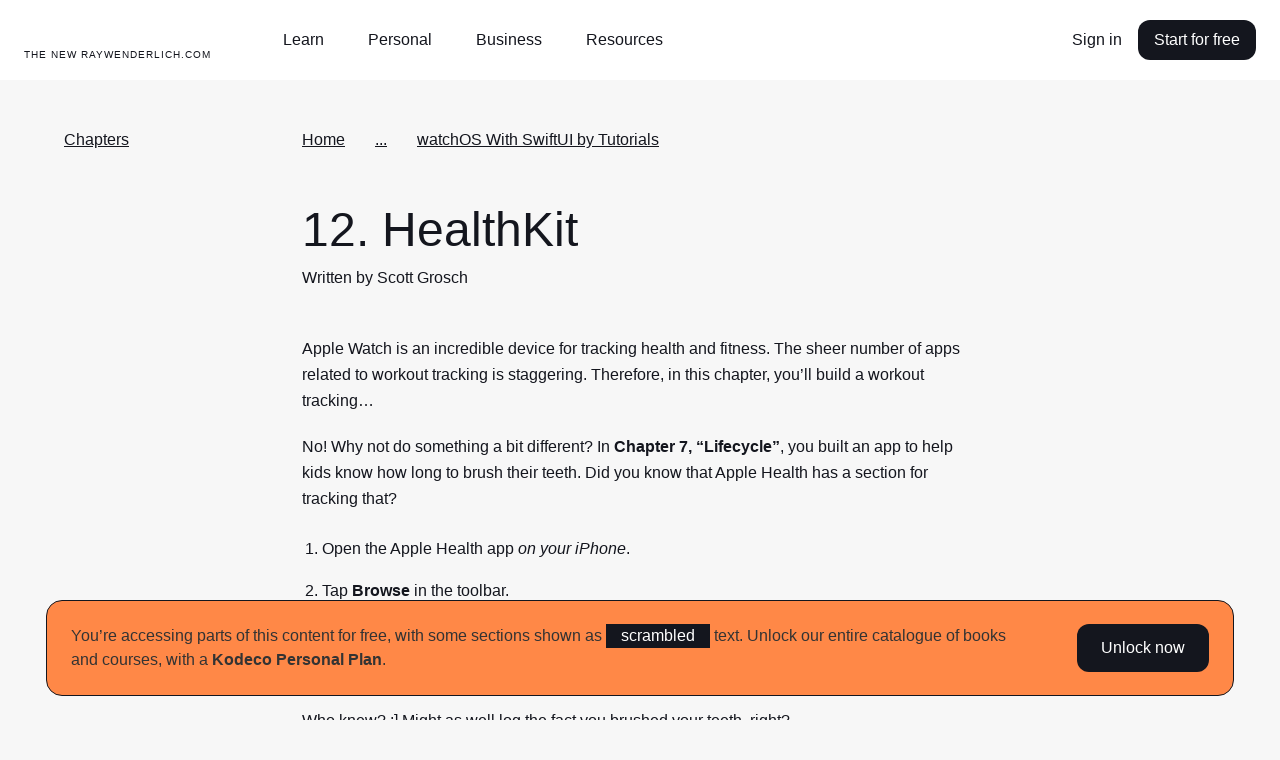

--- FILE ---
content_type: text/html; charset=utf-8
request_url: https://koenig-assets.raywenderlich.com/books/watchos-with-swiftui-by-tutorials/v2.0/chapters/12-healthkit
body_size: 77258
content:
<!DOCTYPE html>
<html lang="en">
  <head>
    <meta name="csrf-param" content="authenticity_token" />
<meta name="csrf-token" content="bd0pQBga4o_moXuz5pKvzz2XiIsB9gTV3MaDa6oKC_cmzZfg58fJ78D99iyDSHh5xmKYlMSER-koZ6ia9T3X6A" />
    <title>watchOS With SwiftUI by Tutorials, Chapter 12: HealthKit | Kodeco</title>
<meta name="description" content="Implement HealthKit in your WatchOS app to track health-related information and take advantage of Apple Health capabilities.">
<link rel="canonical" href="https://www.kodeco.com/books/watchos-with-swiftui-by-tutorials/v2.0/chapters/12-healthkit">
<meta name="robots" content="index">
<meta property="og:title" content="watchOS With SwiftUI by Tutorials, Chapter 12: HealthKit">
<meta property="og:description" content="Implement HealthKit in your WatchOS app to track health-related information and take advantage of Apple Health capabilities.">
<meta property="og:type" content="article">
<meta property="og:site_name" content="kodeco.com">
<meta name="twitter:card" content="summary_large_image">
<meta name="twitter:title" content="watchOS With SwiftUI by Tutorials, Chapter 12: HealthKit">
<meta name="twitter:description" content="Implement HealthKit in your WatchOS app to track health-related information and take advantage of Apple Health capabilities.">
<meta name="twitter:site" content="@kodecodev">

    <link rel="apple-touch-icon" sizes="180x180" href="/apple-touch-icon.png">
    <link rel="icon" type="image/png" sizes="32x32" href="/favicon-32x32.png">
    <link rel="icon" type="image/png" sizes="16x16" href="/favicon-16x16.png">
    <link rel="manifest" href="/site.webmanifest">
    <link rel="mask-icon" href="/safari-pinned-tab.svg" color="#158443">

    <link rel="search" type="application/opensearchdescription+xml" title="Kodeco" href="/opensearch.xml" />

    <meta name="turbo-cache-control" content="no-cache">
    <meta name="msapplication-TileColor" content="#da532c">
    <meta name="theme-color" content="#ffffff">

        <meta name="author" content="gargoyle">

      <!-- Google Tag Manager trigger for Turbolinks -->
  <script>
//<![CDATA[

    document.addEventListener('turbo:load', function(){
      var url = window.location.href;
      dataLayer.push({
        'event':'pageView',
        'virtualUrl': url
      });
      if (document.body.dataset.dataLayer){
        dataLayer.push(JSON.parse(document.body.dataset.dataLayer));
      }

      // Push this user's email address

      // Push ProfitWell event—including pushing the email if the current user is a subscriber
        dataLayer.push({ 'event': 'start_pw' });
    });

//]]>
</script>  <!-- End Google Tag Manager trigger for Turbolinks -->

  <!-- Google Tag Manager -->
  <script>
//<![CDATA[

  (function(w,d,s,l,i){w[l]=w[l]||[];w[l].push({'gtm.start':
new Date().getTime(),event:'gtm.js'});var f=d.getElementsByTagName(s)[0],
j=d.createElement(s),dl=l!='dataLayer'?'&l='+l:'';j.async=true;j.src=
'https://www.googletagmanager.com/gtm.js?id='+i+dl+ '&gtm_auth=DNKB0so3xcnm2E8b2Zvttg&gtm_preview=env-6&gtm_cookies_win=x';f.parentNode.insertBefore(j,f);
})(window,document,'script','dataLayer','GTM-PNMXCLV');

//]]>
</script>  <!-- End Google Tag Manager -->


    <meta name="viewport" content="width=device-width, initial-scale=1">

    <script>
//<![CDATA[

      window.CAROLUS_ENV = {
        KERCHING_BASE_URL: "https://store.kodeco.com",
        BETAMAX_BASE_URL: "https://videos.kodeco.com/api/v1",
        GUARDPOST_BASE_URL: "https://accounts.kodeco.com/v2",
        CONTENT_PERMISSIONS_REQUIRED_COOKIE_DOMAIN: ".kodeco.com",
        USER_TOKEN: ""
      };
    
//]]>
</script>

    <link rel="alternate" type="application/rss+xml" href="/ios/feed" />
    <link rel="stylesheet" href="https://assets.carolus.kodeco.com/assets/application_kodeco-24c1c6306c51b8b250975942f4de445bf307b3b6bb4fe452a242c5d7d50ce5ee.css" data-turbo-track="reload" />
    <link rel="stylesheet" href="https://assets.carolus.kodeco.com/assets/application-esbuild-1007f3b6a60c04a704557ec9ad35b53d020ec9ead498bc5ef2e822e278c75b2e.css" data-turbo-track="reload" />
    <script src="https://assets.carolus.kodeco.com/assets/application-esbuild-b5678a9b4a312bb36373d94af1c5e1903e8a343da60871edab62b5db8de5d093.js" data-turbo-track="reload" defer="defer"></script>
    <script src="https://assets.carolus.kodeco.com/assets/murakami/application-af022df0e9b47566f631ad4f82832a82b08f1a5c9088f501b724a092c5404049.js" data-turbo-track="reload" defer="defer"></script>
  </head>
  <body ontouchstart="" class="body " data-controller="content-annotator">
    <div class="body">
        <!-- Google Tag Manager (noscript) -->
  <noscript><iframe src="https://www.googletagmanager.com/ns.html?id=GTM-PNMXCLV&gtm_auth=DNKB0so3xcnm2E8b2Zvttg&gtm_preview=env-6&gtm_cookies_win=x" height="0" width="0" style="display:none;visibility:hidden"></iframe></noscript>
  <!-- End Google Tag Manager (noscript) -->

      <svg xmlns="http://www.w3.org/2000/svg" xmlns:xlink="http://www.w3.org/1999/xlink" style="display:none">
<symbol id="logo-text" viewBox="0 0 240 50">
  <g stroke="none" stroke-width="1">
      <g>
        <path d="M63.23,20.324 L66.956,20.18 L67.118,21.422 C67.2140005,21.3139995 67.3459992,21.1820008 67.514,21.026 C67.6820008,20.8699992 67.9849978,20.6600013 68.423,20.396 C68.8610022,20.1319987 69.2599982,20 69.62,20 C69.9080014,20 70.1869987,20.0269997 70.457,20.081 C70.7270014,20.1350003 70.9279993,20.1919997 71.06,20.252 L71.24,20.324 L71.096,23.744 L69.53,23.744 L69.26,22.214 C68.9479984,22.214 68.6300016,22.2979992 68.306,22.466 C67.9819984,22.6340008 67.7360008,22.8019992 67.568,22.97 L67.316,23.222 L67.316,28.01 L69.026,28.46 L69.026,29.9 L63.23,29.9 L63.23,28.46 L64.67,28.01 L64.67,22.124 L63.23,21.764 L63.23,20.324 Z M81.68,29.774 L78.116,29.9 L77.792,28.73 C77.6839995,28.8260005 77.5400009,28.9489992 77.36,29.099 C77.1799991,29.2490008 76.8350026,29.4499987 76.325,29.702 C75.8149975,29.9540013 75.3320023,30.08 74.876,30.08 C73.9999956,30.08 73.3160025,29.8340025 72.824,29.342 C72.3319975,28.8499975 72.086,28.1540045 72.086,27.254 C72.086,25.2739901 73.5259856,24.284 76.406,24.284 L77.666,24.284 L77.666,23.294 C77.666,22.3939955 77.2040046,21.944 76.28,21.944 C76.0039986,21.944 75.7340013,21.9679998 75.47,22.016 C75.2059987,22.0640002 75.0080007,22.1119998 74.876,22.16 L74.696,22.214 L74.426,23.384 L72.806,23.384 L72.68,20.72 C74.1320073,20.2399976 75.4339942,20 76.586,20 C77.9540068,20 78.9199972,20.2669973 79.484,20.801 C80.0480028,21.3350027 80.33,22.2559935 80.33,23.564 L80.33,28.01 L81.68,28.334 L81.68,29.774 Z M74.678,26.984 C74.678,27.7040036 75.0319965,28.064 75.74,28.064 C76.0280014,28.064 76.3309984,27.9770009 76.649,27.803 C76.9670016,27.6289991 77.2159991,27.4520009 77.396,27.272 L77.666,27.02 L77.666,25.814 L76.64,25.814 C75.9439965,25.814 75.4430015,25.9069991 75.137,26.093 C74.8309985,26.2790009 74.678,26.575998 74.678,26.984 Z M86.414,29.918 L83.21,21.998 L82.256,21.71 L82.256,20.27 L87.062,20.18 L87.062,21.71 L86.054,21.89 L87.656,26.93 L89.186,21.944 L88.142,21.71 L88.142,20.27 L92.984,20.18 L92.984,21.71 L91.868,21.944 L89.222,29.324 C88.9579987,30.0320035 88.7090012,30.6289976 88.475,31.115 C88.2409988,31.6010024 87.9320019,32.1049974 87.548,32.627 C87.1639981,33.1490026 86.7020027,33.5449987 86.162,33.815 C85.6219973,34.0850013 85.0100034,34.22 84.326,34.22 L82.58,34.076 L82.832,32.15 L84.002,32.15 C84.3380017,32.15 84.6469986,32.0750008 84.929,31.925 C85.2110014,31.7749993 85.450999,31.5590014 85.649,31.277 C85.847001,30.9949986 85.9939995,30.7640009 86.09,30.584 C86.1860005,30.4039991 86.2939994,30.1820013 86.414,29.918 Z M102.236,20.09 L104.198,26.984 L105.26,21.98 L104.162,21.71 L104.162,20.27 L108.77,20.18 L108.77,21.71 L107.816,21.926 L105.422,29.9 L102.668,29.9 L101.246,25.31 L100.922,23.906 L100.472,25.868 L99.158,29.9 L96.422,29.9 L93.974,21.962 L93.182,21.71 L93.182,20.27 L97.898,20.18 L97.898,21.71 L96.764,21.926 L97.952,26.984 L99.86,20.486 L102.236,20.09 Z M118.31,25.58 L112.334,25.634 C112.382,26.3780037 112.600998,26.953998 112.991,27.362 C113.381002,27.770002 113.881997,27.974 114.494,27.974 C114.938002,27.974 115.411997,27.9050007 115.916,27.767 C116.420003,27.6289993 116.809999,27.4880007 117.086,27.344 L117.518,27.128 L118.292,28.568 C118.159999,28.6760005 117.974001,28.8139992 117.734,28.982 C117.493999,29.1500008 117.014004,29.3749986 116.294,29.657 C115.573996,29.9390014 114.872003,30.08 114.188,30.08 C112.663992,30.08 111.503004,29.6570042 110.705,28.811 C109.906996,27.9649958 109.508,26.7680077 109.508,25.22 C109.508,23.623992 109.933996,22.3550047 110.786,21.413 C111.638004,20.4709953 112.813993,20 114.314,20 C115.634007,20 116.647996,20.3779962 117.356,21.134 C118.064004,21.8900038 118.418,22.9219935 118.418,24.23 L118.31,25.58 Z M114.134,22.106 C113.641998,22.106 113.243002,22.2739983 112.937,22.61 C112.630998,22.9460017 112.442,23.3959972 112.37,23.96 L115.61,23.96 C115.61,22.7239938 115.118005,22.106 114.134,22.106 Z M119.534,20.324 L123.26,20.18 L123.386,21.422 C123.518001,21.3139995 123.691999,21.1850008 123.908,21.035 C124.124001,20.8849992 124.522997,20.6810013 125.105,20.423 C125.687003,20.1649987 126.217998,20.036 126.698,20.036 C127.562004,20.036 128.224998,20.3209972 128.687,20.891 C129.149002,21.4610028 129.38,22.243995 129.38,23.24 L129.38,28.01 C129.536001,28.0580002 129.757999,28.1359995 130.046,28.244 C130.334001,28.3520005 130.531999,28.4239998 130.64,28.46 L130.64,29.9 L125.78,29.9 L125.78,28.46 L126.734,28.01 L126.734,23.654 C126.734,23.2339979 126.623001,22.8890014 126.401,22.619 C126.178999,22.3489987 125.882002,22.214 125.51,22.214 C125.173998,22.214 124.847002,22.3009991 124.529,22.475 C124.210998,22.6490009 123.974001,22.8199992 123.818,22.988 L123.584,23.24 L123.584,28.01 L124.52,28.46 L124.52,29.9 L119.534,29.9 L119.534,28.46 L120.92,28.01 L120.92,22.124 L119.534,21.764 L119.534,20.324 Z M141.98,29.774 L138.2,29.9 L138.038,28.946 C137.281996,29.7020038 136.376005,30.08 135.32,30.08 C134.083994,30.08 133.160003,29.6600042 132.548,28.82 C131.935997,27.9799958 131.63,26.7980076 131.63,25.274 C131.63,23.5699915 132.058996,22.2650045 132.917,21.359 C133.775004,20.4529955 135.043992,20 136.724,20 C137.120002,20 137.509998,20.0599994 137.894,20.18 L137.894,17.894 L136.454,17.534 L136.454,16.094 L140.54,15.95 L140.54,27.974 L141.98,28.334 L141.98,29.774 Z M137.894,26.948 L137.894,22.34 C137.593998,22.1599991 137.126003,22.07 136.49,22.07 C135.109993,22.07 134.42,23.0899898 134.42,25.13 C134.42,27.0260095 134.995994,27.974 136.148,27.974 C136.484002,27.974 136.798999,27.8870009 137.093,27.713 C137.387001,27.5389991 137.593999,27.3680008 137.714,27.2 L137.894,26.948 Z M151.736,25.58 L145.76,25.634 C145.808,26.3780037 146.026998,26.953998 146.417,27.362 C146.807002,27.770002 147.307997,27.974 147.92,27.974 C148.364002,27.974 148.837997,27.9050007 149.342,27.767 C149.846003,27.6289993 150.235999,27.4880007 150.512,27.344 L150.944,27.128 L151.718,28.568 C151.585999,28.6760005 151.400001,28.8139992 151.16,28.982 C150.919999,29.1500008 150.440004,29.3749986 149.72,29.657 C148.999996,29.9390014 148.298003,30.08 147.614,30.08 C146.089992,30.08 144.929004,29.6570042 144.131,28.811 C143.332996,27.9649958 142.934,26.7680077 142.934,25.22 C142.934,23.623992 143.359996,22.3550047 144.212,21.413 C145.064004,20.4709953 146.239993,20 147.74,20 C149.060007,20 150.073996,20.3779962 150.782,21.134 C151.490004,21.8900038 151.844,22.9219935 151.844,24.23 L151.736,25.58 Z M147.56,22.106 C147.067998,22.106 146.669002,22.2739983 146.363,22.61 C146.056998,22.9460017 145.868,23.3959972 145.796,23.96 L149.036,23.96 C149.036,22.7239938 148.544005,22.106 147.56,22.106 Z M152.96,20.324 L156.686,20.18 L156.848,21.422 C156.944,21.3139995 157.075999,21.1820008 157.244,21.026 C157.412001,20.8699992 157.714998,20.6600013 158.153,20.396 C158.591002,20.1319987 158.989998,20 159.35,20 C159.638001,20 159.916999,20.0269997 160.187,20.081 C160.457001,20.1350003 160.657999,20.1919997 160.79,20.252 L160.97,20.324 L160.826,23.744 L159.26,23.744 L158.99,22.214 C158.677998,22.214 158.360002,22.2979992 158.036,22.466 C157.711998,22.6340008 157.466001,22.8019992 157.298,22.97 L157.046,23.222 L157.046,28.01 L158.756,28.46 L158.756,29.9 L152.96,29.9 L152.96,28.46 L154.4,28.01 L154.4,22.124 L152.96,21.764 L152.96,20.324 Z M161.6,16.094 L165.758,15.95 L165.758,28.01 L167.468,28.46 L167.468,29.9 L161.6,29.9 L161.6,28.46 L163.04,28.01 L163.04,17.894 L161.6,17.534 L161.6,16.094 Z M168.224,20.324 L172.31,20.18 L172.31,28.01 L173.57,28.46 L173.57,29.9 L168.224,29.9 L168.224,28.46 L169.664,28.01 L169.664,22.124 L168.224,21.764 L168.224,20.324 Z M169.322,17.21 C169.322,16.7179975 169.474998,16.3250015 169.781,16.031 C170.087002,15.7369985 170.449998,15.59 170.87,15.59 C171.878005,15.59 172.382,16.1299946 172.382,17.21 C172.382,17.7140025 172.229002,18.1129985 171.923,18.407 C171.616998,18.7010015 171.266002,18.848 170.87,18.848 C170.377998,18.848 169.997001,18.7070014 169.727,18.425 C169.456999,18.1429986 169.322,17.7380026 169.322,17.21 Z M182.228,27.02 L183.128,28.55 C181.963994,29.5700051 180.674007,30.08 179.258,30.08 C177.781993,30.08 176.633004,29.6480043 175.811,28.784 C174.988996,27.9199957 174.578,26.7200077 174.578,25.184 C174.578,23.575992 175.012996,22.3100046 175.883,21.386 C176.753004,20.4619954 177.967992,20 179.528,20 C179.984002,20 180.475997,20.0509995 181.004,20.153 C181.532003,20.2550005 181.945999,20.3599995 182.246,20.468 L182.678,20.63 L182.588,23.564 L180.968,23.564 L180.716,22.268 C180.367998,22.1719995 179.954002,22.124 179.474,22.124 C178.801997,22.124 178.283002,22.3489978 177.917,22.799 C177.550998,23.2490022 177.368,23.9239955 177.368,24.824 C177.368,25.8440051 177.556998,26.6239973 177.935,27.164 C178.313002,27.7040027 178.873996,27.974 179.618,27.974 C179.858001,27.974 180.085999,27.9530002 180.302,27.911 C180.518001,27.8689998 180.727999,27.8060004 180.932,27.722 C181.136001,27.6379996 181.294999,27.5660003 181.409,27.506 C181.523001,27.4459997 181.678999,27.3560006 181.877,27.236 C182.075001,27.1159994 182.192,27.0440001 182.228,27.02 Z M183.758,16.094 L187.844,15.95 L187.844,21.224 C188.828005,20.4079959 189.835995,20 190.868,20 C191.768005,20 192.457998,20.2849972 192.938,20.855 C193.418002,21.4250029 193.658,22.2199949 193.658,23.24 L193.658,28.01 L194.918,28.46 L194.918,29.9 L190.058,29.9 L190.058,28.46 L190.994,28.028 L190.994,23.654 C190.994,22.6939952 190.598004,22.214 189.806,22.214 C189.505999,22.214 189.194002,22.2949992 188.87,22.457 C188.545998,22.6190008 188.294001,22.7779992 188.114,22.934 L187.844,23.168 L187.844,28.01 L188.798,28.46 L188.798,29.9 L183.758,29.9 L183.758,28.46 L185.198,28.01 L185.198,17.894 L183.758,17.534 L183.758,16.094 Z M196.484,28.496 C196.484,28.0039975 196.636998,27.6110015 196.943,27.317 C197.249002,27.0229985 197.611998,26.876 198.032,26.876 C198.524002,26.876 198.898999,27.0169986 199.157,27.299 C199.415001,27.5810014 199.544,27.9799974 199.544,28.496 C199.544,29.0000025 199.394002,29.3989985 199.094,29.693 C198.793999,29.9870015 198.428002,30.134 197.996,30.134 C197.503998,30.134 197.129001,29.9930014 196.871,29.711 C196.612999,29.4289986 196.484,29.0240026 196.484,28.496 Z M208.904,27.02 L209.804,28.55 C208.639994,29.5700051 207.350007,30.08 205.934,30.08 C204.457993,30.08 203.309004,29.6480043 202.487,28.784 C201.664996,27.9199957 201.254,26.7200077 201.254,25.184 C201.254,23.575992 201.688996,22.3100046 202.559,21.386 C203.429004,20.4619954 204.643992,20 206.204,20 C206.660002,20 207.151997,20.0509995 207.68,20.153 C208.208003,20.2550005 208.621999,20.3599995 208.922,20.468 L209.354,20.63 L209.264,23.564 L207.644,23.564 L207.392,22.268 C207.043998,22.1719995 206.630002,22.124 206.15,22.124 C205.477997,22.124 204.959002,22.3489978 204.593,22.799 C204.226998,23.2490022 204.044,23.9239955 204.044,24.824 C204.044,25.8440051 204.232998,26.6239973 204.611,27.164 C204.989002,27.7040027 205.549996,27.974 206.294,27.974 C206.534001,27.974 206.761999,27.9530002 206.978,27.911 C207.194001,27.8689998 207.403999,27.8060004 207.608,27.722 C207.812001,27.6379996 207.970999,27.5660003 208.085,27.506 C208.199001,27.4459997 208.354999,27.3560006 208.553,27.236 C208.751001,27.1159994 208.868,27.0440001 208.904,27.02 Z M215.474,20 C216.926007,20 218.044996,20.4229958 218.831,21.269 C219.617004,22.1150042 220.01,23.3119923 220.01,24.86 C220.01,26.468008 219.575004,27.7399953 218.705,28.676 C217.834996,29.6120047 216.668007,30.08 215.204,30.08 C212.143985,30.08 210.614,28.4300165 210.614,25.13 C210.614,23.521992 211.051996,22.2650045 211.928,21.359 C212.804004,20.4529955 213.985993,20 215.474,20 Z M215.384,22.07 C214.699997,22.07 214.199002,22.2919978 213.881,22.736 C213.562998,23.1800022 213.404,23.9479945 213.404,25.04 C213.404,26.0720052 213.553999,26.8249976 213.854,27.299 C214.154002,27.7730024 214.633997,28.01 215.294,28.01 C215.954003,28.01 216.439998,27.7760023 216.752,27.308 C217.064002,26.8399977 217.22,26.0540055 217.22,24.95 C217.22,23.9779951 217.073001,23.2550024 216.779,22.781 C216.484999,22.3069976 216.020003,22.07 215.384,22.07 Z M236.696,23.24 L236.696,28.01 L237.92,28.46 L237.92,29.9 L233.096,29.9 L233.096,28.46 L234.05,28.01 L234.05,23.78 C234.05,23.2759975 233.969001,22.9040012 233.807,22.664 C233.644999,22.4239988 233.378002,22.304 233.006,22.304 C232.657998,22.304 232.319002,22.3819992 231.989,22.538 C231.658998,22.6940008 231.416001,22.8499992 231.26,23.006 L231.008,23.24 L231.008,28.01 L231.944,28.46 L231.944,29.9 L227.408,29.9 L227.408,28.46 L228.344,28.01 L228.344,23.78 C228.344,23.2639974 228.266001,22.8890012 228.11,22.655 C227.953999,22.4209988 227.690002,22.304 227.318,22.304 C226.969998,22.304 226.628002,22.3819992 226.292,22.538 C225.955998,22.6940008 225.704001,22.8499992 225.536,23.006 L225.302,23.24 L225.302,28.01 L226.256,28.46 L226.256,29.9 L221.27,29.9 L221.27,28.46 L222.656,28.01 L222.656,22.106 L221.288,21.764 L221.288,20.324 L224.996,20.18 L225.122,21.458 C225.242001,21.3499995 225.403999,21.2150008 225.608,21.053 C225.812001,20.8909992 226.189997,20.6750014 226.742,20.405 C227.294003,20.1349986 227.803998,20 228.272,20 C229.460006,20 230.275998,20.5159948 230.72,21.548 C230.900001,21.3679991 231.109999,21.182001 231.35,20.99 C231.590001,20.797999 231.967997,20.5850012 232.484,20.351 C233.000003,20.1169988 233.497998,20 233.978,20 C234.878005,20 235.555998,20.2819972 236.012,20.846 C236.468002,21.4100028 236.696,22.2079948 236.696,23.24 Z"></path>
      </g>
  </g>
</symbol>
<symbol id="logo-mark" viewBox="0 0 50 50">
  <g stroke="none" stroke-width="1">
    <g>
      <g>
        <path d="M0,50 L50,50 L50,7.559375 L32.6921875,37.5523437 L25.815625,25.3421875 L17.9921875,37.7898438 C17.9921875,37.7898438 12.7757813,25.3421875 11.175,21.5484375 C13.13125,20.1257812 22.1414063,14.909375 22.1414063,8.03359375 C22.1414063,1.15773437 6.75703125,0 0,0 L0,50 Z"></path>
      </g>
    </g>
  </g>
</symbol>
<symbol id="logo-mark--white" viewBox="0 0 50 50">
  <g stroke="none" stroke-width="1">
    <g>
      <g>
        <path d="M0,50 L50,50 L50,7.559375 L32.6921875,37.5523437 L25.815625,25.3421875 L17.9921875,37.7898438 C17.9921875,37.7898438 12.7757813,25.3421875 11.175,21.5484375 C13.13125,20.1257812 22.1414063,14.909375 22.1414063,8.03359375 C22.1414063,1.15773437 6.75703125,0 0,0 L0,50 Z"></path>
      </g>
    </g>
  </g>
</symbol>
<symbol id="facebook-icon" viewBox="0 0 12 21"><title>Group</title>
<g stroke="none" stroke-width="1">
    <g transform="translate(-32.000000, -188.000000)">
        <g>
            <g transform="translate(24.000000, 24.000000)">
                <g transform="translate(2.000000, 158.000000)">
                    <path d="M17.3820991,6.70766428 L14.7362264,6.70344828 C11.7636792,6.70344828 9.84268868,8.66072869 9.84268868,11.6901392 L9.84268868,13.9893377 L7.18238208,13.9893377 C6.9525,13.9893377 6.76634434,14.1744203 6.76634434,14.402717 L6.76634434,17.7339935 C6.76634434,17.9622902 6.95271226,18.147162 7.18238208,18.147162 L9.84268868,18.147162 L9.84268868,26.5530332 C9.84268868,26.7813299 10.0288443,26.9662017 10.2587264,26.9662017 L13.7296698,26.9662017 C13.9595519,26.9662017 14.1457075,26.7811191 14.1457075,26.5530332 L14.1457075,18.147162 L17.2562264,18.147162 C17.4861085,18.147162 17.6722642,17.9622902 17.6722642,17.7339935 L17.6735377,14.402717 C17.6735377,14.2931008 17.6295991,14.1881223 17.5516981,14.1105478 C17.4737972,14.0329733 17.3676651,13.9893377 17.2572877,13.9893377 L14.1457075,13.9893377 L14.1457075,12.0402785 C14.1457075,11.1034821 14.3704953,10.6279167 15.5992925,10.6279167 L17.3816745,10.6272843 C17.6113443,10.6272843 17.7975,10.4422017 17.7975,10.2141158 L17.7975,7.12083279 C17.7975,6.89295771 17.6115566,6.70808588 17.3820991,6.70766428 Z"></path>
                </g>
            </g>
        </g>
    </g>
</g>
</symbol>
<symbol id="facebook-icon--white" viewBox="0 0 12 21"><title>Group</title>
<g stroke="none" stroke-width="1">
    <g transform="translate(-32.000000, -188.000000)">
        <g>
            <g transform="translate(24.000000, 24.000000)">
                <g transform="translate(2.000000, 158.000000)">
                    <path d="M17.3820991,6.70766428 L14.7362264,6.70344828 C11.7636792,6.70344828 9.84268868,8.66072869 9.84268868,11.6901392 L9.84268868,13.9893377 L7.18238208,13.9893377 C6.9525,13.9893377 6.76634434,14.1744203 6.76634434,14.402717 L6.76634434,17.7339935 C6.76634434,17.9622902 6.95271226,18.147162 7.18238208,18.147162 L9.84268868,18.147162 L9.84268868,26.5530332 C9.84268868,26.7813299 10.0288443,26.9662017 10.2587264,26.9662017 L13.7296698,26.9662017 C13.9595519,26.9662017 14.1457075,26.7811191 14.1457075,26.5530332 L14.1457075,18.147162 L17.2562264,18.147162 C17.4861085,18.147162 17.6722642,17.9622902 17.6722642,17.7339935 L17.6735377,14.402717 C17.6735377,14.2931008 17.6295991,14.1881223 17.5516981,14.1105478 C17.4737972,14.0329733 17.3676651,13.9893377 17.2572877,13.9893377 L14.1457075,13.9893377 L14.1457075,12.0402785 C14.1457075,11.1034821 14.3704953,10.6279167 15.5992925,10.6279167 L17.3816745,10.6272843 C17.6113443,10.6272843 17.7975,10.4422017 17.7975,10.2141158 L17.7975,7.12083279 C17.7975,6.89295771 17.6115566,6.70808588 17.3820991,6.70766428 Z"></path>
                </g>
            </g>
        </g>
    </g>
</g>
</symbol>
<symbol id="twitter-icon" viewBox="0 0 17 14"><title>Group</title>
<g stroke="none" stroke-width="1">
    <g transform="translate(-66.000000, -189.000000)">
        <g>
            <g transform="translate(24.000000, 24.000000)">
                <g transform="translate(36.000000, 158.000000)">
                    <path d="M21.8680591,9.23205705 C21.514031,9.3829551 21.1465224,9.50200063 20.7694182,9.5881854 C21.1849438,9.20864377 21.4973649,8.73391799 21.6736214,8.20403844 C21.7239304,8.05276698 21.5529962,7.9219588 21.4108877,8.00295307 C20.8862751,8.30206056 20.3211821,8.52644718 19.7312648,8.66995156 C19.6970391,8.67827877 19.6617257,8.68249839 19.6262957,8.68249839 C19.5188402,8.68249839 19.4143761,8.64414841 19.3322111,8.57454337 C18.7045717,8.04283407 17.8973349,7.75 17.0592522,7.75 C16.6965997,7.75 16.3304509,7.80433226 15.9709451,7.91150311 C14.8570756,8.24358336 13.9976262,9.12675329 13.7279774,10.2163858 C13.6268154,10.6250914 13.5994271,11.0341703 13.6465117,11.4322335 C13.6519117,11.4779771 13.6294183,11.5099043 13.6155493,11.5248784 C13.5911912,11.5511296 13.5566547,11.5661784 13.5207974,11.5661784 C13.516796,11.5661784 13.512678,11.5659916 13.5085989,11.5656182 C11.0703777,11.3478784 8.87169748,10.2187757 7.31755582,8.38634091 C7.2383045,8.29287449 7.08632844,8.3043384 7.02316048,8.40848457 C6.71881987,8.9103578 6.55798632,9.48437532 6.55798632,10.0684751 C6.55798632,10.9636317 6.93213801,11.8072194 7.58203767,12.4222008 C7.30873716,12.3599148 7.04421646,12.261818 6.79849853,12.1306364 C6.67962155,12.0671554 6.53335625,12.1487471 6.53168576,12.2794433 C6.51467003,13.609258 7.32466513,14.7925436 8.53806497,15.3253732 C8.51362915,15.3259333 8.48919332,15.3261947 8.46471865,15.3261947 C8.27237881,15.3261947 8.07763035,15.3083453 7.88595093,15.2731321 C7.75207836,15.2485612 7.63961142,15.3706314 7.68117951,15.4953902 C8.07502749,16.6772942 9.13373187,17.5484774 10.4006652,17.7462767 C9.34918668,18.4247391 8.12471496,18.7826225 6.85028383,18.7826225 L6.45297832,18.7823985 C6.33056611,18.7823985 6.22703436,18.8590985 6.19583887,18.9730655 C6.16510956,19.0853148 6.22171209,19.2037256 6.32609851,19.2620907 C7.76217902,20.065424 9.40023385,20.4899998 11.06389,20.4899998 C12.5201329,20.4899998 13.8823233,20.2122144 15.1126611,19.6644108 C16.240555,19.1622015 17.2372569,18.4443062 18.0750676,17.5306654 C18.8555377,16.6795721 19.4658506,15.697073 19.8889905,14.6105026 C20.2923564,13.5747542 20.505558,12.4695875 20.505558,11.4144588 L20.505558,11.3641968 C20.5055191,11.1947772 20.5852366,11.0353653 20.7243149,10.9268501 C21.2520743,10.5149705 21.7116543,10.0301251 22.0902347,9.4857943 C22.1901924,9.34206587 22.0325444,9.16192923 21.8680591,9.23205705 Z"></path>
                </g>
            </g>
        </g>
    </g>
</g>
</symbol>
<symbol id="twitter-icon--white" viewBox="0 0 17 14"><title>Group</title>
<g stroke="none" stroke-width="1">
    <g transform="translate(-66.000000, -189.000000)">
        <g>
            <g transform="translate(24.000000, 24.000000)">
                <g transform="translate(36.000000, 158.000000)">
                    <path d="M21.8680591,9.23205705 C21.514031,9.3829551 21.1465224,9.50200063 20.7694182,9.5881854 C21.1849438,9.20864377 21.4973649,8.73391799 21.6736214,8.20403844 C21.7239304,8.05276698 21.5529962,7.9219588 21.4108877,8.00295307 C20.8862751,8.30206056 20.3211821,8.52644718 19.7312648,8.66995156 C19.6970391,8.67827877 19.6617257,8.68249839 19.6262957,8.68249839 C19.5188402,8.68249839 19.4143761,8.64414841 19.3322111,8.57454337 C18.7045717,8.04283407 17.8973349,7.75 17.0592522,7.75 C16.6965997,7.75 16.3304509,7.80433226 15.9709451,7.91150311 C14.8570756,8.24358336 13.9976262,9.12675329 13.7279774,10.2163858 C13.6268154,10.6250914 13.5994271,11.0341703 13.6465117,11.4322335 C13.6519117,11.4779771 13.6294183,11.5099043 13.6155493,11.5248784 C13.5911912,11.5511296 13.5566547,11.5661784 13.5207974,11.5661784 C13.516796,11.5661784 13.512678,11.5659916 13.5085989,11.5656182 C11.0703777,11.3478784 8.87169748,10.2187757 7.31755582,8.38634091 C7.2383045,8.29287449 7.08632844,8.3043384 7.02316048,8.40848457 C6.71881987,8.9103578 6.55798632,9.48437532 6.55798632,10.0684751 C6.55798632,10.9636317 6.93213801,11.8072194 7.58203767,12.4222008 C7.30873716,12.3599148 7.04421646,12.261818 6.79849853,12.1306364 C6.67962155,12.0671554 6.53335625,12.1487471 6.53168576,12.2794433 C6.51467003,13.609258 7.32466513,14.7925436 8.53806497,15.3253732 C8.51362915,15.3259333 8.48919332,15.3261947 8.46471865,15.3261947 C8.27237881,15.3261947 8.07763035,15.3083453 7.88595093,15.2731321 C7.75207836,15.2485612 7.63961142,15.3706314 7.68117951,15.4953902 C8.07502749,16.6772942 9.13373187,17.5484774 10.4006652,17.7462767 C9.34918668,18.4247391 8.12471496,18.7826225 6.85028383,18.7826225 L6.45297832,18.7823985 C6.33056611,18.7823985 6.22703436,18.8590985 6.19583887,18.9730655 C6.16510956,19.0853148 6.22171209,19.2037256 6.32609851,19.2620907 C7.76217902,20.065424 9.40023385,20.4899998 11.06389,20.4899998 C12.5201329,20.4899998 13.8823233,20.2122144 15.1126611,19.6644108 C16.240555,19.1622015 17.2372569,18.4443062 18.0750676,17.5306654 C18.8555377,16.6795721 19.4658506,15.697073 19.8889905,14.6105026 C20.2923564,13.5747542 20.505558,12.4695875 20.505558,11.4144588 L20.505558,11.3641968 C20.5055191,11.1947772 20.5852366,11.0353653 20.7243149,10.9268501 C21.2520743,10.5149705 21.7116543,10.0301251 22.0902347,9.4857943 C22.1901924,9.34206587 22.0325444,9.16192923 21.8680591,9.23205705 Z"></path>
                </g>
            </g>
        </g>
    </g>
</g>
</symbol>
<symbol id="twitter-icon--blue" viewBox="0 0 17 14"><title>Group</title>
<g stroke="none" stroke-width="1">
    <g transform="translate(-66.000000, -189.000000)">
        <g>
            <g transform="translate(24.000000, 24.000000)">
                <g transform="translate(36.000000, 158.000000)">
                    <path d="M21.8680591,9.23205705 C21.514031,9.3829551 21.1465224,9.50200063 20.7694182,9.5881854 C21.1849438,9.20864377 21.4973649,8.73391799 21.6736214,8.20403844 C21.7239304,8.05276698 21.5529962,7.9219588 21.4108877,8.00295307 C20.8862751,8.30206056 20.3211821,8.52644718 19.7312648,8.66995156 C19.6970391,8.67827877 19.6617257,8.68249839 19.6262957,8.68249839 C19.5188402,8.68249839 19.4143761,8.64414841 19.3322111,8.57454337 C18.7045717,8.04283407 17.8973349,7.75 17.0592522,7.75 C16.6965997,7.75 16.3304509,7.80433226 15.9709451,7.91150311 C14.8570756,8.24358336 13.9976262,9.12675329 13.7279774,10.2163858 C13.6268154,10.6250914 13.5994271,11.0341703 13.6465117,11.4322335 C13.6519117,11.4779771 13.6294183,11.5099043 13.6155493,11.5248784 C13.5911912,11.5511296 13.5566547,11.5661784 13.5207974,11.5661784 C13.516796,11.5661784 13.512678,11.5659916 13.5085989,11.5656182 C11.0703777,11.3478784 8.87169748,10.2187757 7.31755582,8.38634091 C7.2383045,8.29287449 7.08632844,8.3043384 7.02316048,8.40848457 C6.71881987,8.9103578 6.55798632,9.48437532 6.55798632,10.0684751 C6.55798632,10.9636317 6.93213801,11.8072194 7.58203767,12.4222008 C7.30873716,12.3599148 7.04421646,12.261818 6.79849853,12.1306364 C6.67962155,12.0671554 6.53335625,12.1487471 6.53168576,12.2794433 C6.51467003,13.609258 7.32466513,14.7925436 8.53806497,15.3253732 C8.51362915,15.3259333 8.48919332,15.3261947 8.46471865,15.3261947 C8.27237881,15.3261947 8.07763035,15.3083453 7.88595093,15.2731321 C7.75207836,15.2485612 7.63961142,15.3706314 7.68117951,15.4953902 C8.07502749,16.6772942 9.13373187,17.5484774 10.4006652,17.7462767 C9.34918668,18.4247391 8.12471496,18.7826225 6.85028383,18.7826225 L6.45297832,18.7823985 C6.33056611,18.7823985 6.22703436,18.8590985 6.19583887,18.9730655 C6.16510956,19.0853148 6.22171209,19.2037256 6.32609851,19.2620907 C7.76217902,20.065424 9.40023385,20.4899998 11.06389,20.4899998 C12.5201329,20.4899998 13.8823233,20.2122144 15.1126611,19.6644108 C16.240555,19.1622015 17.2372569,18.4443062 18.0750676,17.5306654 C18.8555377,16.6795721 19.4658506,15.697073 19.8889905,14.6105026 C20.2923564,13.5747542 20.505558,12.4695875 20.505558,11.4144588 L20.505558,11.3641968 C20.5055191,11.1947772 20.5852366,11.0353653 20.7243149,10.9268501 C21.2520743,10.5149705 21.7116543,10.0301251 22.0902347,9.4857943 C22.1901924,9.34206587 22.0325444,9.16192923 21.8680591,9.23205705 Z"></path>
                </g>
            </g>
        </g>
    </g>
</g>
</symbol>
<symbol id="twitter-icon-small" viewBox="0 0 17 14">
  <g transform="translate(-66.000000, -189.000000)">
    <g transform="translate(24.000000, 24.000000)">
        <g transform="translate(36.000000, 158.000000)">
            <path d="M21.8680591,9.23205705 C21.514031,9.3829551 21.1465224,9.50200063 20.7694182,9.5881854 C21.1849438,9.20864377 21.4973649,8.73391799 21.6736214,8.20403844 C21.7239304,8.05276698 21.5529962,7.9219588 21.4108877,8.00295307 C20.8862751,8.30206056 20.3211821,8.52644718 19.7312648,8.66995156 C19.6970391,8.67827877 19.6617257,8.68249839 19.6262957,8.68249839 C19.5188402,8.68249839 19.4143761,8.64414841 19.3322111,8.57454337 C18.7045717,8.04283407 17.8973349,7.75 17.0592522,7.75 C16.6965997,7.75 16.3304509,7.80433226 15.9709451,7.91150311 C14.8570756,8.24358336 13.9976262,9.12675329 13.7279774,10.2163858 C13.6268154,10.6250914 13.5994271,11.0341703 13.6465117,11.4322335 C13.6519117,11.4779771 13.6294183,11.5099043 13.6155493,11.5248784 C13.5911912,11.5511296 13.5566547,11.5661784 13.5207974,11.5661784 C13.516796,11.5661784 13.512678,11.5659916 13.5085989,11.5656182 C11.0703777,11.3478784 8.87169748,10.2187757 7.31755582,8.38634091 C7.2383045,8.29287449 7.08632844,8.3043384 7.02316048,8.40848457 C6.71881987,8.9103578 6.55798632,9.48437532 6.55798632,10.0684751 C6.55798632,10.9636317 6.93213801,11.8072194 7.58203767,12.4222008 C7.30873716,12.3599148 7.04421646,12.261818 6.79849853,12.1306364 C6.67962155,12.0671554 6.53335625,12.1487471 6.53168576,12.2794433 C6.51467003,13.609258 7.32466513,14.7925436 8.53806497,15.3253732 C8.51362915,15.3259333 8.48919332,15.3261947 8.46471865,15.3261947 C8.27237881,15.3261947 8.07763035,15.3083453 7.88595093,15.2731321 C7.75207836,15.2485612 7.63961142,15.3706314 7.68117951,15.4953902 C8.07502749,16.6772942 9.13373187,17.5484774 10.4006652,17.7462767 C9.34918668,18.4247391 8.12471496,18.7826225 6.85028383,18.7826225 L6.45297832,18.7823985 C6.33056611,18.7823985 6.22703436,18.8590985 6.19583887,18.9730655 C6.16510956,19.0853148 6.22171209,19.2037256 6.32609851,19.2620907 C7.76217902,20.065424 9.40023385,20.4899998 11.06389,20.4899998 C12.5201329,20.4899998 13.8823233,20.2122144 15.1126611,19.6644108 C16.240555,19.1622015 17.2372569,18.4443062 18.0750676,17.5306654 C18.8555377,16.6795721 19.4658506,15.697073 19.8889905,14.6105026 C20.2923564,13.5747542 20.505558,12.4695875 20.505558,11.4144588 L20.505558,11.3641968 C20.5055191,11.1947772 20.5852366,11.0353653 20.7243149,10.9268501 C21.2520743,10.5149705 21.7116543,10.0301251 22.0902347,9.4857943 C22.1901924,9.34206587 22.0325444,9.16192923 21.8680591,9.23205705 Z"></path>
        </g>
    </g>
  </g>
</symbol>
<symbol id="signal-down" viewBox="0 0 10 6"><title>Group</title>
  <g stroke="none" stroke-width="1">
        <g transform="translate(-355.000000, -98.000000)">
            <g>
                <g transform="translate(293.000000, 91.000000)">
                    <path d="M70.5917882,7 C69.5902804,7 63.7268899,7 62.965763,7 C62.0128074,7 61.7324423,7.95676366 62.2712764,8.49464572 L66.1287951,12.4169007 C66.4843685,12.7724741 67.0617587,12.7910381 67.415428,12.4345128 L71.2748508,8.55176593 C71.7589447,8.06672008 71.5452198,7 70.5917882,7 Z"></path>
                </g>
            </g>
        </g>
    </g>
</symbol>
<symbol id="search" viewBox="0 0 18 18" ><title>Group</title>
<g stroke="none" stroke-width="1">
  <g transform="translate(-482.000000, -91.000000)">
      <g>
          <g transform="translate(412.000000, 91.000000)">
              <path d="M87.7091562,16.3518851 L84.4129264,13.0556553 C85.5439856,11.6014363 86.1579892,9.85637343 86.1579892,8.07899461 C86.1579892,3.61938959 82.5385996,0 78.0789946,0 C73.6193896,0 70,3.61938959 70,8.07899461 C70,12.5385996 73.6193896,16.1579892 78.0789946,16.1579892 C79.8886894,16.1579892 81.6660682,15.5439856 83.0556553,14.4129264 L86.3518851,17.7091562 C86.545781,17.9030521 86.7719928,18 87.0305206,18 C87.2890485,18 87.5152603,17.9030521 87.7091562,17.7091562 C88.0969479,17.3213645 88.0969479,16.7396768 87.7091562,16.3518851 Z M84.2190305,8.11131059 C84.2190305,11.5044883 81.4721724,14.2513465 78.0789946,14.2513465 C74.6858169,14.2513465 71.9389587,11.5044883 71.9389587,8.11131059 C71.9389587,4.71813285 74.6858169,1.97127469 78.0789946,1.97127469 C81.4721724,1.97127469 84.2190305,4.71813285 84.2190305,8.11131059 Z"></path>
          </g>
      </g>
  </g>
</g>
</symbol>
<symbol id="arrow" viewBox="0 0 13 12" ><title>Group</title>
  <g stroke="none" stroke-width="1">
      <g transform="translate(-6.000000, -6.000000)" stroke-width="0.75">
          <g>
              <path d="M12.3062882,6.28292796 C12.0105439,6.28292796 11.7708091,6.53049562 11.7708091,6.83592934 L11.7708091,16.0641483 L8.12276959,12.5128342 C7.91906202,12.3137454 7.54901337,12.3234644 7.3613774,12.5387423 C7.15153584,12.7795689 7.17971472,13.109849 7.38655625,13.316395 L11.9382217,17.7404061 C12.1486793,17.9297538 12.4282448,17.9647864 12.6745154,17.7404061 L17.2261808,13.316395 C17.4361563,13.1130011 17.458844,12.7567852 17.2513596,12.5387423 C17.0547503,12.3322461 16.6936482,12.3137592 16.4899406,12.5128342 L12.8419279,16.0641483 L12.8419279,6.83592934 C12.8419279,6.53049562 12.6021664,6.28292796 12.3064221,6.28292796 L12.3062882,6.28292796 Z" transform="translate(12.306452, 12.089380) rotate(-90.000000) translate(-12.306452, -12.089380) "></path>
          </g>
      </g>
  </g>
</symbol>

<symbol id="arrow-left" viewBox="0 0 15 13">
  <path d="M3.71399 7.3L7.10799 10.693C7.48999 11.075 7.48999 11.696 7.10799 12.078C6.72499 12.46 6.10499 12.46 5.72299 12.078L0.688993 7.045C0.492993 6.866 0.368993 6.607 0.368993 6.321C0.368993 6.293 0.369992 6.266 0.371992 6.24C0.370992 5.987 0.466993 5.735 0.658993 5.542L5.69399 0.508002C6.07599 0.125002 6.69699 0.125002 7.07899 0.508002C7.46099 0.890002 7.46099 1.51 7.07899 1.892L3.62999 5.341H13.188C13.728 5.341 14.167 5.78 14.167 6.321C14.167 6.861 13.728 7.3 13.188 7.3H3.71399Z"/>
</symbol>

<symbol id="arrow-right" viewBox="0 0 15 13" ><title>Group</title>
<g clip-rule="evenodd" stroke-linejoin="round" stroke-miterlimit="1.41421">
    <g>
        <path d="M11.286,5.7L7.892,2.307C7.51,1.925 7.51,1.304 7.892,0.922C8.275,0.54 8.895,0.54 9.277,0.922L14.311,5.955C14.507,6.134 14.631,6.393 14.631,6.679C14.631,6.707 14.63,6.734 14.628,6.76C14.629,7.013 14.533,7.265 14.341,7.458L9.306,12.492C8.924,12.875 8.303,12.875 7.921,12.492C7.539,12.11 7.539,11.49 7.921,11.108L11.37,7.659L1.812,7.659C1.272,7.659 0.833,7.22 0.833,6.679C0.833,6.139 1.272,5.7 1.812,5.7L11.286,5.7Z"/>
    </g>
</g>
</symbol>

<symbol id="arrow-right--green" viewBox="0 0 15 13" ><title>Group</title>
<g clip-rule="evenodd" stroke-linejoin="round" stroke-miterlimit="1.41421">
    <g>
        <path d="M11.286,5.7L7.892,2.307C7.51,1.925 7.51,1.304 7.892,0.922C8.275,0.54 8.895,0.54 9.277,0.922L14.311,5.955C14.507,6.134 14.631,6.393 14.631,6.679C14.631,6.707 14.63,6.734 14.628,6.76C14.629,7.013 14.533,7.265 14.341,7.458L9.306,12.492C8.924,12.875 8.303,12.875 7.921,12.492C7.539,12.11 7.539,11.49 7.921,11.108L11.37,7.659L1.812,7.659C1.272,7.659 0.833,7.22 0.833,6.679C0.833,6.139 1.272,5.7 1.812,5.7L11.286,5.7Z"/>
    </g>
</g>
</symbol>



<symbol id="arrow-to" viewBox="0 0 56 49"><title>Shape</title><path d="M37.651 44.532l10.039-9.376-17.68-.028C13.543 34.875.149 22.288.149 5.816v-3.16C.121 1.39 1.277.237 2.546.237s2.425 1.154 2.396 2.42v3.16c0 13.994 11.11 24.413 25.237 24.582h17.482L37.65 21.022c-.986-.817-1.071-2.506-.169-3.436.874-.958 2.595-.958 3.469 0l13.93 13.037c1.409 1.352 1.128 3.238.141 4.195l-14.07 13.178c-1.184 1.127-2.341.958-3.469-.141-.902-.901-.592-2.59.169-3.323z" fill-rule="evenodd"/></symbol>

<symbol id="question" viewBox="0 0 13 12" ><title>Group</title>
<g stroke="none" stroke-width="1">
    <g transform="translate(-9.000000, -5.000000)">
        <path d="M10.004,16.752 C10.004,16.3146645 10.1399986,15.9653346 10.412,15.704 C10.6840014,15.4426654 11.0066648,15.312 11.38,15.312 C11.8173355,15.312 12.1506655,15.4373321 12.38,15.688 C12.6093345,15.9386679 12.724,16.293331 12.724,16.752 C12.724,17.2000022 12.5880014,17.5546654 12.316,17.816 C12.0439986,18.0773346 11.7160019,18.208 11.332,18.208 C10.4466622,18.208 10.004,17.7226715 10.004,16.752 Z M12.276,13.952 L10.148,14.048 C10.0519995,13.3546632 10.004,12.8320018 10.004,12.48 C10.004,12.138665 10.1453319,11.7893351 10.428,11.432 C10.7106681,11.0746649 11.0199983,10.7706679 11.356,10.52 C11.6920017,10.2693321 12.0013319,9.97333504 12.284,9.632 C12.5666681,9.29066496 12.708,8.95466832 12.708,8.624 C12.708,7.91999648 12.2280048,7.568 11.268,7.568 C11.0653323,7.568 10.8440012,7.58399984 10.604,7.616 C10.3639988,7.64800016 10.1746674,7.67466656 10.036,7.696 L9.844,7.744 L9.54,6.08 C10.4253378,5.82399872 11.2199965,5.696 11.924,5.696 C12.5000029,5.696 13.017331,5.76799928 13.476,5.912 C13.934669,6.05600072 14.3239984,6.31999808 14.644,6.704 C14.9640016,7.08800192 15.124,7.57866368 15.124,8.176 C15.124,8.63466896 15.0253343,9.06666464 14.828,9.472 C14.6306657,9.87733536 14.3906681,10.2293318 14.108,10.528 C13.8253319,10.8266682 13.5426681,11.109332 13.26,11.376 C12.9773319,11.642668 12.7373343,11.9173319 12.54,12.2 C12.3426657,12.4826681 12.244,12.757332 12.244,13.024 L12.276,13.952 Z"></path>
    </g>
</g>
</symbol>
<symbol id="plus" viewBox="0 0 18 18" ><title>Group</title>
  <g stroke="none" stroke-width="1">
      <g transform="translate(-5.000000, -5.000000)">
          <g>
              <g transform="translate(5.186229, 5.686227)">
                  <path d="M7.64999812,7.28668312 L7.64999812,1.59868136 C7.64999812,0.853181126 8.25449831,0.248680939 8.99999854,0.248680939 C9.74549877,0.248680939 10.349999,0.853181126 10.349999,1.59868136 L10.349999,7.28668312 L15.9255007,7.28668312 C16.6710009,7.28668312 17.2755011,7.8911833 17.2755011,8.63668353 C17.2755011,9.38218377 16.6710009,9.98668395 15.9255007,9.98668395 L10.349999,9.98668395 L10.349999,15.4496856 C10.349999,16.1951859 9.74549877,16.7996861 8.99999854,16.7996861 C8.25449831,16.7996861 7.64999812,16.1951859 7.64999812,15.4496856 L7.64999812,9.98668395 L2.0744964,9.98668395 C1.32899617,9.98668395 0.724495982,9.38218377 0.724495982,8.63668353 C0.724495982,7.8911833 1.32899617,7.28668312 2.0744964,7.28668312 L7.64999812,7.28668312 Z"></path>
              </g>
          </g>
      </g>
  </g>
</symbol>
<symbol id="plus--black" viewBox="0 0 18 18" ><title>Group</title>
  <g stroke="none" stroke-width="1" fill="#333333">
      <g transform="translate(-5.000000, -5.000000)">
          <g>
              <g transform="translate(5.186229, 5.686227)">
                  <path d="M7.64999812,7.28668312 L7.64999812,1.59868136 C7.64999812,0.853181126 8.25449831,0.248680939 8.99999854,0.248680939 C9.74549877,0.248680939 10.349999,0.853181126 10.349999,1.59868136 L10.349999,7.28668312 L15.9255007,7.28668312 C16.6710009,7.28668312 17.2755011,7.8911833 17.2755011,8.63668353 C17.2755011,9.38218377 16.6710009,9.98668395 15.9255007,9.98668395 L10.349999,9.98668395 L10.349999,15.4496856 C10.349999,16.1951859 9.74549877,16.7996861 8.99999854,16.7996861 C8.25449831,16.7996861 7.64999812,16.1951859 7.64999812,15.4496856 L7.64999812,9.98668395 L2.0744964,9.98668395 C1.32899617,9.98668395 0.724495982,9.38218377 0.724495982,8.63668353 C0.724495982,7.8911833 1.32899617,7.28668312 2.0744964,7.28668312 L7.64999812,7.28668312 Z"></path>
              </g>
          </g>
      </g>
  </g>
</symbol>
<symbol id="plus--green" viewBox="0 0 18 18" ><title>Group</title>
  <g stroke="none" stroke-width="1">
      <g transform="translate(-5.000000, -5.000000)">
          <g>
              <g transform="translate(5.186229, 5.686227)">
                  <path d="M7.64999812,7.28668312 L7.64999812,1.59868136 C7.64999812,0.853181126 8.25449831,0.248680939 8.99999854,0.248680939 C9.74549877,0.248680939 10.349999,0.853181126 10.349999,1.59868136 L10.349999,7.28668312 L15.9255007,7.28668312 C16.6710009,7.28668312 17.2755011,7.8911833 17.2755011,8.63668353 C17.2755011,9.38218377 16.6710009,9.98668395 15.9255007,9.98668395 L10.349999,9.98668395 L10.349999,15.4496856 C10.349999,16.1951859 9.74549877,16.7996861 8.99999854,16.7996861 C8.25449831,16.7996861 7.64999812,16.1951859 7.64999812,15.4496856 L7.64999812,9.98668395 L2.0744964,9.98668395 C1.32899617,9.98668395 0.724495982,9.38218377 0.724495982,8.63668353 C0.724495982,7.8911833 1.32899617,7.28668312 2.0744964,7.28668312 L7.64999812,7.28668312 Z"></path>
              </g>
          </g>
      </g>
  </g>
</symbol>
<symbol id="plus--dark-blue" viewBox="0 0 18 18" ><title>Group</title>
  <g stroke="none" stroke-width="1">
      <g transform="translate(-5.000000, -5.000000)">
          <g>
              <g transform="translate(5.186229, 5.686227)">
                  <path d="M7.64999812,7.28668312 L7.64999812,1.59868136 C7.64999812,0.853181126 8.25449831,0.248680939 8.99999854,0.248680939 C9.74549877,0.248680939 10.349999,0.853181126 10.349999,1.59868136 L10.349999,7.28668312 L15.9255007,7.28668312 C16.6710009,7.28668312 17.2755011,7.8911833 17.2755011,8.63668353 C17.2755011,9.38218377 16.6710009,9.98668395 15.9255007,9.98668395 L10.349999,9.98668395 L10.349999,15.4496856 C10.349999,16.1951859 9.74549877,16.7996861 8.99999854,16.7996861 C8.25449831,16.7996861 7.64999812,16.1951859 7.64999812,15.4496856 L7.64999812,9.98668395 L2.0744964,9.98668395 C1.32899617,9.98668395 0.724495982,9.38218377 0.724495982,8.63668353 C0.724495982,7.8911833 1.32899617,7.28668312 2.0744964,7.28668312 L7.64999812,7.28668312 Z"></path>
              </g>
          </g>
      </g>
  </g>
</symbol>
<symbol id="plus--red" viewBox="0 0 18 18" ><title>Group</title>
  <g stroke="none" stroke-width="1">
      <g transform="translate(-5.000000, -5.000000)">
          <g>
              <g transform="translate(5.186229, 5.686227)">
                  <path d="M7.64999812,7.28668312 L7.64999812,1.59868136 C7.64999812,0.853181126 8.25449831,0.248680939 8.99999854,0.248680939 C9.74549877,0.248680939 10.349999,0.853181126 10.349999,1.59868136 L10.349999,7.28668312 L15.9255007,7.28668312 C16.6710009,7.28668312 17.2755011,7.8911833 17.2755011,8.63668353 C17.2755011,9.38218377 16.6710009,9.98668395 15.9255007,9.98668395 L10.349999,9.98668395 L10.349999,15.4496856 C10.349999,16.1951859 9.74549877,16.7996861 8.99999854,16.7996861 C8.25449831,16.7996861 7.64999812,16.1951859 7.64999812,15.4496856 L7.64999812,9.98668395 L2.0744964,9.98668395 C1.32899617,9.98668395 0.724495982,9.38218377 0.724495982,8.63668353 C0.724495982,7.8911833 1.32899617,7.28668312 2.0744964,7.28668312 L7.64999812,7.28668312 Z"></path>
              </g>
          </g>
      </g>
  </g>
</symbol>
<symbol id="play" viewBox="0 0 17 18" ><title>Group</title>
<g stroke="none" stroke-width="1">
    <g transform="translate(-11.000000, -9.000000)">
        <g>
            <path d="M13.6202421,9.3128171 C12.4785733,8.60015387 11.5,9.14835638 11.5,10.5188626 L11.5543652,25.4847911 C11.5543652,26.8552972 12.5329384,27.4034997 13.6746074,26.6908364 L26.3960605,19.2901027 C27.5920945,18.6322597 27.5920945,17.5358547 26.4504257,16.8780116 L13.6202421,9.3128171 Z"></path>
        </g>
    </g>
</g>
</symbol>
<symbol viewBox="0 0 65 65" id="play-2">
  <g stroke="none" stroke-width="1">
      <g transform="translate(0.000000, 1.000000)">
          <path d="M59.875,16.004 C50.99,0.72 31.438,-4.54 16.154,4.274 C0.869,13.161 -4.392,32.711 4.424,47.996 C13.31,63.28 32.86,68.54 48.145,59.726 C63.43,50.839 68.69,31.289 59.875,16.004 Z M44.945,54.181 C32.718,61.219 17.078,57.024 9.969,44.797 C2.93,32.569 7.125,16.929 19.353,9.819 C31.58,2.781 47.22,6.976 54.33,19.203 C61.368,31.431 57.174,47.071 44.946,54.181 L44.945,54.181 Z"></path>
          <path d="M43.666,30.72 L26.89,20.91 C25.397,19.985 24.117,20.696 24.117,22.474 L24.188,41.882 C24.188,43.659 25.468,44.37 26.961,43.446 L43.596,33.848 C45.16,32.995 45.16,31.573 43.667,30.72 L43.666,30.72 Z"></path>
      </g>
  </g>
</symbol>
<symbol id="checkmark" viewBox="0 0 14 11" ><title>Group</title>
<g stroke="none" stroke-width="1">
    <g transform="translate(-7.000000, -8.000000)">
        <path d="M11.4401504,15.7208204 L18.8186684,8.34230239 C19.2726956,7.88827517 20.0047534,7.88420953 20.4608181,8.34027412 C20.9137251,8.79318115 20.9130708,9.5281428 20.4587898,9.98242378 L12.2622393,18.1789743 L12.2612247,18.1799877 L12.2602111,18.1810025 C12.0343394,18.4068742 11.7378139,18.5194353 11.4406055,18.5212755 C11.14427,18.5216985 10.8477831,18.408696 10.6200897,18.1810025 L10.6183431,18.1792523 L10.616592,18.1775049 L7.34334451,14.9042574 C6.88850582,14.4494187 6.88378225,13.7167029 7.33984691,13.2606383 C7.79275388,12.8077313 8.52973458,12.8104047 8.9834659,13.264136 L11.4401504,15.7208204 Z"></path>
    </g>
</g>
</symbol>
<symbol id="checkmark--dark" viewBox="0 0 14 11" ><title>Group</title>
<g stroke="none" stroke-width="1">
    <g transform="translate(-7.000000, -8.000000)">
        <path d="M11.4401504,15.7208204 L18.8186684,8.34230239 C19.2726956,7.88827517 20.0047534,7.88420953 20.4608181,8.34027412 C20.9137251,8.79318115 20.9130708,9.5281428 20.4587898,9.98242378 L12.2622393,18.1789743 L12.2612247,18.1799877 L12.2602111,18.1810025 C12.0343394,18.4068742 11.7378139,18.5194353 11.4406055,18.5212755 C11.14427,18.5216985 10.8477831,18.408696 10.6200897,18.1810025 L10.6183431,18.1792523 L10.616592,18.1775049 L7.34334451,14.9042574 C6.88850582,14.4494187 6.88378225,13.7167029 7.33984691,13.2606383 C7.79275388,12.8077313 8.52973458,12.8104047 8.9834659,13.264136 L11.4401504,15.7208204 Z"></path>
    </g>
</g>
</symbol>
<symbol id="checkmark--green" viewBox="0 0 14 11" ><title>Group</title>
<g stroke="none" stroke-width="1">
    <g transform="translate(-7.000000, -8.000000)">
        <path d="M11.4401504,15.7208204 L18.8186684,8.34230239 C19.2726956,7.88827517 20.0047534,7.88420953 20.4608181,8.34027412 C20.9137251,8.79318115 20.9130708,9.5281428 20.4587898,9.98242378 L12.2622393,18.1789743 L12.2612247,18.1799877 L12.2602111,18.1810025 C12.0343394,18.4068742 11.7378139,18.5194353 11.4406055,18.5212755 C11.14427,18.5216985 10.8477831,18.408696 10.6200897,18.1810025 L10.6183431,18.1792523 L10.616592,18.1775049 L7.34334451,14.9042574 C6.88850582,14.4494187 6.88378225,13.7167029 7.33984691,13.2606383 C7.79275388,12.8077313 8.52973458,12.8104047 8.9834659,13.264136 L11.4401504,15.7208204 Z"></path>
    </g>
</g>
</symbol>
<symbol id="speech-bubble" viewBox="0 0 22 22" ><title>Group</title>
  <g stroke="none" stroke-width="1">
        <g transform="translate(-593.000000, -29.000000)">
            <g>
                <g>
                    <path d="M603.771365,29.0000392 C599.663185,28.988975 595.908446,31.321899 594.098643,35.009972 C592.28884,38.698045 592.74094,43.0953396 595.263315,46.3380073 L593.79345,49.790044 C593.677819,50.0615823 593.720117,50.3746327 593.903665,50.6057469 C594.087214,50.8368611 594.382555,50.9489479 594.673223,50.8978071 L600.244226,49.9241557 C604.282341,51.3231316 608.76562,50.199362 611.666437,47.0610874 C614.567254,43.9228128 615.335533,39.3651383 613.623808,35.4493362 C611.912084,31.5335341 608.044947,29.0021505 603.771365,29.0000392 Z M600.17717,35.8316921 L602.993517,35.8316921 C603.437924,35.8316921 603.798187,36.1919554 603.798187,36.6363627 C603.798187,37.08077 603.437924,37.4410332 602.993517,37.4410332 L600.17717,37.4410332 C599.732763,37.4410332 599.372499,37.08077 599.372499,36.6363627 C599.372499,36.1919554 599.732763,35.8316921 600.17717,35.8316921 Z M607.36556,44.076883 L600.17717,44.076883 C599.732763,44.076883 599.372499,43.7166198 599.372499,43.2722125 C599.372499,42.8278052 599.732763,42.4675419 600.17717,42.4675419 L607.36556,42.4675419 C607.809967,42.4675419 608.170231,42.8278052 608.170231,43.2722125 C608.170231,43.7166198 607.809967,44.076883 607.36556,44.076883 Z M607.36556,40.7589581 L600.17717,40.7589581 C599.732763,40.7589581 599.372499,40.3986949 599.372499,39.9542876 C599.372499,39.5098803 599.732763,39.1496171 600.17717,39.149617 L607.36556,39.149617 C607.809967,39.149617 608.170231,39.5098803 608.170231,39.9542876 C608.170231,40.3986949 607.809967,40.7589581 607.36556,40.7589581 Z"></path>
                </g>
            </g>
        </g>
    </g>
</symbol>
<symbol id="speech-bubble--white" viewBox="0 0 22 22" ><title>Group</title>
  <g stroke="none" stroke-width="1">
        <g transform="translate(-593.000000, -29.000000)">
            <g>
                <g>
                    <path d="M603.771365,29.0000392 C599.663185,28.988975 595.908446,31.321899 594.098643,35.009972 C592.28884,38.698045 592.74094,43.0953396 595.263315,46.3380073 L593.79345,49.790044 C593.677819,50.0615823 593.720117,50.3746327 593.903665,50.6057469 C594.087214,50.8368611 594.382555,50.9489479 594.673223,50.8978071 L600.244226,49.9241557 C604.282341,51.3231316 608.76562,50.199362 611.666437,47.0610874 C614.567254,43.9228128 615.335533,39.3651383 613.623808,35.4493362 C611.912084,31.5335341 608.044947,29.0021505 603.771365,29.0000392 Z M600.17717,35.8316921 L602.993517,35.8316921 C603.437924,35.8316921 603.798187,36.1919554 603.798187,36.6363627 C603.798187,37.08077 603.437924,37.4410332 602.993517,37.4410332 L600.17717,37.4410332 C599.732763,37.4410332 599.372499,37.08077 599.372499,36.6363627 C599.372499,36.1919554 599.732763,35.8316921 600.17717,35.8316921 Z M607.36556,44.076883 L600.17717,44.076883 C599.732763,44.076883 599.372499,43.7166198 599.372499,43.2722125 C599.372499,42.8278052 599.732763,42.4675419 600.17717,42.4675419 L607.36556,42.4675419 C607.809967,42.4675419 608.170231,42.8278052 608.170231,43.2722125 C608.170231,43.7166198 607.809967,44.076883 607.36556,44.076883 Z M607.36556,40.7589581 L600.17717,40.7589581 C599.732763,40.7589581 599.372499,40.3986949 599.372499,39.9542876 C599.372499,39.5098803 599.732763,39.1496171 600.17717,39.149617 L607.36556,39.149617 C607.809967,39.149617 608.170231,39.5098803 608.170231,39.9542876 C608.170231,40.3986949 607.809967,40.7589581 607.36556,40.7589581 Z"></path>
                </g>
            </g>
        </g>
    </g>
</symbol>
<symbol id="speech-bubble--green" viewBox="0 0 22 22" ><title>Group</title>
  <g stroke="none" stroke-width="1">
        <g transform="translate(-593.000000, -29.000000)">
            <g>
                <g>
                    <path d="M603.771365,29.0000392 C599.663185,28.988975 595.908446,31.321899 594.098643,35.009972 C592.28884,38.698045 592.74094,43.0953396 595.263315,46.3380073 L593.79345,49.790044 C593.677819,50.0615823 593.720117,50.3746327 593.903665,50.6057469 C594.087214,50.8368611 594.382555,50.9489479 594.673223,50.8978071 L600.244226,49.9241557 C604.282341,51.3231316 608.76562,50.199362 611.666437,47.0610874 C614.567254,43.9228128 615.335533,39.3651383 613.623808,35.4493362 C611.912084,31.5335341 608.044947,29.0021505 603.771365,29.0000392 Z M600.17717,35.8316921 L602.993517,35.8316921 C603.437924,35.8316921 603.798187,36.1919554 603.798187,36.6363627 C603.798187,37.08077 603.437924,37.4410332 602.993517,37.4410332 L600.17717,37.4410332 C599.732763,37.4410332 599.372499,37.08077 599.372499,36.6363627 C599.372499,36.1919554 599.732763,35.8316921 600.17717,35.8316921 Z M607.36556,44.076883 L600.17717,44.076883 C599.732763,44.076883 599.372499,43.7166198 599.372499,43.2722125 C599.372499,42.8278052 599.732763,42.4675419 600.17717,42.4675419 L607.36556,42.4675419 C607.809967,42.4675419 608.170231,42.8278052 608.170231,43.2722125 C608.170231,43.7166198 607.809967,44.076883 607.36556,44.076883 Z M607.36556,40.7589581 L600.17717,40.7589581 C599.732763,40.7589581 599.372499,40.3986949 599.372499,39.9542876 C599.372499,39.5098803 599.732763,39.1496171 600.17717,39.149617 L607.36556,39.149617 C607.809967,39.149617 608.170231,39.5098803 608.170231,39.9542876 C608.170231,40.3986949 607.809967,40.7589581 607.36556,40.7589581 Z"></path>
                </g>
            </g>
        </g>
    </g>
</symbol>
<symbol id="hamburger" viewBox="0 0 10 12" ><title>Group</title>
  <g stroke="none" stroke-width="1">
    <g transform="translate(-7.000000, -6.000000)">
      <g>
        <g>
          <g>
            <path d="M8.08333333,8.66666667 C7.48504444,8.66666667 7,8.18162222 7,7.58333333 C7,6.98504444 7.48504444,6.5 8.08333333,6.5 L15.6666667,6.5 C16.2651,6.5 16.75,6.98504444 16.75,7.58333333 C16.75,8.18162222 16.2651,8.66666667 15.6666667,8.66666667 L8.08333333,8.66666667 Z M15.6666667,10.8333333 C16.2651,10.8333333 16.75,11.3183778 16.75,11.9166667 C16.75,12.5151 16.2651,13 15.6666667,13 L8.08333333,13 C7.48504444,13 7,12.5151 7,11.9166667 C7,11.3183778 7.48504444,10.8333333 8.08333333,10.8333333 L15.6666667,10.8333333 Z M15.6666667,15.1666667 C16.2651,15.1666667 16.75,15.6515667 16.75,16.25 C16.75,16.8484333 16.2651,17.3333333 15.6666667,17.3333333 L8.08333333,17.3333333 C7.48504444,17.3333333 7,16.8484333 7,16.25 C7,15.6515667 7.48504444,15.1666667 8.08333333,15.1666667 L15.6666667,15.1666667 Z"></path>
          </g>
        </g>
      </g>
    </g>
  </g>
</symbol>
<symbol id="chevron-vertical" viewBox="0 0 15 9" ><title>Group</title>
<g stroke="none" stroke-width="1">
    <g transform="translate(-281.000000, -18.000000)">
        <g>
            <polygon points="294.34824 27 296 25.3718409 288.503194 18 281 25.3718409 282.65176 27 288.503194 21.2321745"></polygon>
        </g>
    </g>
</g>
</symbol>
<symbol id="chevron-vertical--grey" viewBox="0 0 15 9" ><title>Group</title>
<g stroke="none" stroke-width="1">
    <g transform="translate(-281.000000, -18.000000)">
        <g>
            <polygon points="294.34824 27 296 25.3718409 288.503194 18 281 25.3718409 282.65176 27 288.503194 21.2321745"></polygon>
        </g>
    </g>
</g>
</symbol>
<symbol id="grid" viewBox="0 0 18 18" ><title>Group</title>
  <g stroke="none" stroke-width="1">
      <g transform="translate(-97.000000, 0.000000)">
          <g>
              <g transform="translate(97.000000, 0.000000)">
                  <path d="M6.86842105,0 C7.24736842,0 7.57894737,0.331578947 7.57894737,0.710526316 L7.57894737,6.86842105 C7.57894737,7.24736842 7.24736842,7.57894737 6.86842105,7.57894737 L0.473684211,7.57894737 C0.189473684,7.57894737 0,7.38947368 0,7.10526316 L0,0.710526316 C0,0.331578947 0.331578947,0 0.710526316,0 L6.86842105,0 Z M17.2894737,0 C17.6684211,0 18,0.331578947 18,0.710526316 L18,6.86842105 C18,7.24736842 17.6684211,7.57894737 17.2894737,7.57894737 L10.8947368,7.57894737 C10.6105263,7.57894737 10.4210526,7.38947368 10.4210526,7.10526316 L10.4210526,0.710526316 C10.4210526,0.331578947 10.7526316,0 11.1315789,0 L17.2894737,0 Z M6.86842105,10.4210526 C7.24736842,10.4210526 7.57894737,10.7526316 7.57894737,11.1315789 L7.57894737,17.2894737 C7.57894737,17.6684211 7.24736842,18 6.86842105,18 L0.473684211,18 C0.189473684,18 0,17.8105263 0,17.5263158 L0,11.1315789 C0,10.7526316 0.331578947,10.4210526 0.710526316,10.4210526 L6.86842105,10.4210526 Z M17.2894737,10.4210526 C17.6684211,10.4210526 18,10.7526316 18,11.1315789 L18,17.2894737 C18,17.6684211 17.6684211,18 17.2894737,18 L10.8947368,18 C10.6105263,18 10.4210526,17.8105263 10.4210526,17.5263158 L10.4210526,11.1315789 C10.4210526,10.7526316 10.7526316,10.4210526 11.1315789,10.4210526 L17.2894737,10.4210526 Z"></path>
              </g>
          </g>
      </g>
  </g>
</symbol>

<symbol id="circle-grid" viewBox="0 0 90 90" >
<path fill-rule="evenodd" clip-rule="evenodd" d="M78.75 22.5C72.5368 22.5 67.5 17.4632 67.5 11.25C67.5 5.0368 72.5368 0 78.75 0C84.9632 0 90 5.0368 90 11.25C90 17.4632 84.9632 22.5 78.75 22.5ZM45 22.5C38.7868 22.5 33.75 17.4632 33.75 11.25C33.75 5.0368 38.7868 0 45 0C51.2132 0 56.25 5.0368 56.25 11.25C56.25 17.4632 51.2132 22.5 45 22.5ZM11.25 22.5C5.0368 22.5 0 17.4632 0 11.25C0 5.0368 5.0368 0 11.25 0C17.4632 0 22.5 5.0368 22.5 11.25C22.5 17.4632 17.4632 22.5 11.25 22.5ZM78.75 56.25C72.5368 56.25 67.5 51.2132 67.5 45C67.5 38.7868 72.5368 33.75 78.75 33.75C84.9632 33.75 90 38.7868 90 45C90 51.2132 84.9632 56.25 78.75 56.25ZM45 56.25C38.7868 56.25 33.75 51.2132 33.75 45C33.75 38.7868 38.7868 33.75 45 33.75C51.2132 33.75 56.25 38.7868 56.25 45C56.25 51.2132 51.2132 56.25 45 56.25ZM11.25 56.25C5.0368 56.25 0 51.2132 0 45C0 38.7868 5.0368 33.75 11.25 33.75C17.4632 33.75 22.5 38.7868 22.5 45C22.5 51.2132 17.4632 56.25 11.25 56.25ZM78.75 90C72.5368 90 67.5 84.9632 67.5 78.75C67.5 72.5368 72.5368 67.5 78.75 67.5C84.9632 67.5 90 72.5368 90 78.75C90 84.9632 84.9632 90 78.75 90ZM45 90C38.7868 90 33.75 84.9632 33.75 78.75C33.75 72.5368 38.7868 67.5 45 67.5C51.2132 67.5 56.25 72.5368 56.25 78.75C56.25 84.9632 51.2132 90 45 90ZM11.25 90C5.0368 90 0 84.9632 0 78.75C0 72.5368 5.0368 67.5 11.25 67.5C17.4632 67.5 22.5 72.5368 22.5 78.75C22.5 84.9632 17.4632 90 11.25 90Z" />
</symbol>

<symbol id="small-circle-grid" viewBox="0 0 75 75">
<path fill-rule="evenodd" clip-rule="evenodd" d="M33.3333 16.6667C33.3333 25.8714 25.8714 33.3333 16.6667 33.3333C7.46192 33.3333 0 25.8714 0 16.6667C0 7.46192 7.46192 0 16.6667 0C25.8714 0 33.3333 7.46192 33.3333 16.6667ZM75 16.6667C75 25.8714 67.5381 33.3333 58.3333 33.3333C49.1286 33.3333 41.6667 25.8714 41.6667 16.6667C41.6667 7.46192 49.1286 0 58.3333 0C67.5381 0 75 7.46192 75 16.6667ZM58.3333 75C67.5381 75 75 67.5381 75 58.3333C75 49.1286 67.5381 41.6667 58.3333 41.6667C49.1286 41.6667 41.6667 49.1286 41.6667 58.3333C41.6667 67.5381 49.1286 75 58.3333 75ZM33.3333 58.3333C33.3333 67.5381 25.8714 75 16.6667 75C7.46192 75 0 67.5381 0 58.3333C0 49.1286 7.46192 41.6667 16.6667 41.6667C25.8714 41.6667 33.3333 49.1286 33.3333 58.3333Z"/>
</symbol>

<symbol id="small-square-grid" viewBox="0 0 80 80">
<path fill-rule="evenodd" clip-rule="evenodd" d="M70 80H56C50.5 80 46 75.5 46 70V56C46 50.5 50.5 46 56 46H70C75.5 46 80 50.5 80 56V70C80 75.5 75.5 80 70 80ZM70 34H56C50.5 34 46 29.5 46 24V10C46 4.5 50.5 0 56 0H70C75.5 0 80 4.5 80 10V24C80 29.5 75.5 34 70 34ZM24 80H10C4.5 80 0 75.5 0 70V56C0 50.5 4.5 46 10 46H24C29.5 46 34 50.5 34 56V70C34 75.5 29.5 80 24 80ZM24 34H10C4.5 34 0 29.5 0 24V10C0 4.5 4.5 0 10 0H24C29.5 0 34 4.5 34 10V24C34 29.5 29.5 34 24 34Z" />
</symbol>

<symbol id="sun" viewBox="0 0 24 24" ><title>Group</title>
<g stroke="none" stroke-width="1">
    <g transform="translate(-52.000000, 0.000000)">
        <g>
            <g transform="translate(52.000000, 0.000000)">
                <path d="M12,6.4 C15.0925333,6.4 17.6,8.9072 17.6,12 C17.6,15.0930667 15.0925333,17.6 12,17.6 C8.90666667,17.6 6.4,15.0930667 6.4,12 C6.4,8.90693333 8.90693333,6.4 12,6.4 Z M12,4.8 C11.5581333,4.8 11.2,4.44186667 11.2,4 L11.2,0.8 C11.2,0.358133333 11.5581333,0 12,0 C12.4418667,0 12.8,0.358133333 12.8,0.8 L12.8,4 C12.8,4.44186667 12.4418667,4.8 12,4.8 Z M17.8002667,6.99973333 C17.5954667,6.99973333 17.3909333,6.9216 17.2346667,6.7656 C16.9221333,6.45306667 16.9221333,5.94666667 17.2346667,5.63413333 L19.3538667,3.51493333 C19.6664,3.20266667 20.1725333,3.2024 20.4850667,3.51493333 C20.7976,3.82746667 20.7976,4.33386667 20.4850667,4.6464 L18.3658667,6.7656 C18.2096,6.9216 18.0050667,6.99973333 17.8002667,6.99973333 Z M23.2,11.2 C23.6418667,11.2 24,11.5581333 24,12 C24,12.4418667 23.6418667,12.8 23.2,12.8 L20,12.8 C19.5581333,12.8 19.2,12.4418667 19.2,12 C19.2,11.5581333 19.5581333,11.2 20,11.2 L23.2,11.2 Z M18.3658667,17.2346667 L20.4850667,19.3538667 C20.7976,19.6661333 20.7976,20.1728 20.4850667,20.4850667 C20.3288,20.6413333 20.124,20.7194667 19.9194667,20.7194667 C19.7149333,20.7194667 19.5101333,20.6413333 19.3538667,20.4850667 L17.2346667,18.3658667 C16.9221333,18.0536 16.9221333,17.5469333 17.2346667,17.2346667 C17.5472,16.9221333 18.0533333,16.9221333 18.3658667,17.2346667 Z M12,19.2 C12.4418667,19.2 12.8,19.5581333 12.8,20 L12.8,23.2 C12.8,23.6418667 12.4418667,24 12,24 C11.5581333,24 11.2,23.6418667 11.2,23.2 L11.2,20 C11.2,19.5581333 11.5581333,19.2 12,19.2 Z M5.63413333,17.2346667 C5.9464,16.9221333 6.45306667,16.9221333 6.7656,17.2346667 C7.07813333,17.5472 7.07813333,18.0536 6.7656,18.3658667 L4.64613333,20.4850667 C4.49013333,20.6413333 4.28533333,20.7194667 4.08053333,20.7194667 C3.87573333,20.7194667 3.67093333,20.6413333 3.51466667,20.4850667 C3.20213333,20.1725333 3.20213333,19.6661333 3.51466667,19.3538667 L5.63413333,17.2346667 Z M4.8,12 C4.8,12.4418667 4.44186667,12.8 4,12.8 L0.8,12.8 C0.358133333,12.8 0,12.4418667 0,12 C0,11.5581333 0.358133333,11.2 0.8,11.2 L4,11.2 C4.44186667,11.2 4.8,11.5581333 4.8,12 Z M5.63413333,6.76533333 L3.51466667,4.64586667 C3.2024,4.33333333 3.2024,3.82666667 3.51466667,3.5144 C3.8272,3.20213333 4.3336,3.20213333 4.64613333,3.5144 L6.7656,5.6336 C7.07786667,5.94613333 7.07786667,6.4528 6.7656,6.76506667 C6.60933333,6.92133333 6.40426667,6.99946667 6.19973333,6.99946667 C5.9952,6.99946667 5.7904,6.92133333 5.63413333,6.76533333 Z"></path>
            </g>
        </g>
    </g>
</g>
</symbol>
<symbol id="moon" viewBox="0 0 18 19" ><title>Group</title>
  <g stroke="none" stroke-width="1">
      <g transform="translate(-50.000000, 0.000000)">
          <g>
              <path d="M59.7040435,18.990087 C54.4658261,18.990087 50.2040435,14.7274783 50.2040435,9.49008696 C50.2040435,4.40634783 54.1857826,0.242869565 59.2678696,0.0115652174 C59.4440326,-0.00165217391 59.5826087,0.094173913 59.6569565,0.23873913 C59.7296522,0.384130435 59.7098261,0.560086957 59.6065652,0.686478261 C58.3370761,2.23208696 57.6398587,4.18495652 57.6398587,6.18573913 C57.6398587,10.9685761 61.5299022,14.8596522 66.3137717,14.8596522 C66.3947283,14.8596522 66.4738261,14.8530435 66.554163,14.848087 L66.7111196,14.8379674 C66.8639457,14.8315652 67.0256522,14.9205761 67.0993804,15.0653478 C67.1737283,15.2115652 67.1532826,15.3866957 67.0489891,15.5120543 C65.2353152,17.72225 62.5583804,18.990087 59.7040435,18.990087 Z"></path>
          </g>
      </g>
  </g>
</symbol>
<symbol id="filter" viewBox="0 0 21 18" ><title>Group</title>
  <g stroke="none" stroke-width="1">
      <g transform="translate(-134.000000, 0.000000)">
          <g>
              <g transform="translate(134.000000, 0.000000)">
                  <path d="M20.5882353,2.74632353 C20.5882353,3.47717647 20.0616471,4.06985294 19.4117647,4.06985294 L1.29411765,4.06985294 C0.644235294,4.06985294 0.117647059,3.47717647 0.117647059,2.74632353 L0.117647059,1.51094118 C0.117647059,0.780088235 0.644235294,0.187411765 1.29411765,0.187411765 L19.4117647,0.187411765 C20.0616471,0.187411765 20.5882353,0.780088235 20.5882353,1.51094118 L20.5882353,2.74632353 Z M13.5294118,9.5625 C13.5294118,10.2936176 13.0028235,10.8860294 12.3529412,10.8860294 L1.29411765,10.8860294 C0.644235294,10.8860294 0.117647059,10.2936176 0.117647059,9.5625 L0.117647059,8.32738235 C0.117647059,7.59626471 0.644235294,7.00385294 1.29411765,7.00385294 L12.3529412,7.00385294 C13.0028235,7.00385294 13.5294118,7.59626471 13.5294118,8.32738235 L13.5294118,9.5625 Z M6.47058824,16.4890588 C6.47058824,17.2199118 5.944,17.8125882 5.29411765,17.8125882 L1.29411765,17.8125882 C0.644235294,17.8125882 0.117647059,17.2199118 0.117647059,16.4890588 L0.117647059,15.2536765 C0.117647059,14.5228235 0.644235294,13.9301471 1.29411765,13.9301471 L5.29411765,13.9301471 C5.944,13.9301471 6.47058824,14.5228235 6.47058824,15.2536765 L6.47058824,16.4890588 Z"></path>
              </g>
          </g>
      </g>
  </g>
</symbol>
<symbol id="question-mark" viewBox="0 0 9 17" >
<g stroke="none" stroke-width="1">
    <g transform="translate(-13.000000, -9.000000)">
        <g transform="translate(4.000000, 4.000000)">
            <path d="M10.474,19.862 C10.474,19.2879971 10.6524982,18.8295017 11.0095,18.4865 C11.3665018,18.1434983 11.7899976,17.972 12.28,17.972 C12.8540029,17.972 13.2914985,18.1364984 13.5925,18.4655 C13.8935015,18.7945016 14.044,19.259997 14.044,19.862 C14.044,20.4500029 13.8655018,20.9154983 13.5085,21.2585 C13.1514982,21.6015017 12.7210025,21.773 12.217,21.773 C11.0549942,21.773 10.474,21.1360064 10.474,19.862 Z M13.456,16.187 L10.663,16.313 C10.5369994,15.4029954 10.474,14.7170023 10.474,14.255 C10.474,13.8069978 10.6594981,13.3485023 11.0305,12.8795 C11.4015019,12.4104977 11.8074978,12.0115016 12.2485,11.6825 C12.6895022,11.3534984 13.0954981,10.9650022 13.4665,10.517 C13.8375019,10.0689978 14.023,9.62800217 14.023,9.194 C14.023,8.26999538 13.3930063,7.808 12.133,7.808 C11.8669987,7.808 11.5765016,7.82899979 11.2615,7.871 C10.9464984,7.91300021 10.6980009,7.94799986 10.516,7.976 L10.264,8.039 L9.865,5.855 C11.0270058,5.51899832 12.0699954,5.351 12.994,5.351 C13.7500038,5.351 14.428997,5.44549905 15.031,5.6345 C15.633003,5.82350094 16.1439979,6.16999748 16.564,6.674 C16.9840021,7.17800252 17.194,7.82199608 17.194,8.606 C17.194,9.20800301 17.0645013,9.77499734 16.8055,10.307 C16.5464987,10.8390027 16.2315019,11.300998 15.8605,11.693 C15.4894981,12.085002 15.1185019,12.4559982 14.7475,12.806 C14.3764981,13.1560017 14.0615013,13.5164981 13.8025,13.8875 C13.5434987,14.2585019 13.414,14.6189982 13.414,14.969 L13.456,16.187 Z"></path>
        </g>
    </g>
</g>
</symbol>
<symbol id="razeware" viewBox="0 0 18 20" ><title>Group</title>
<g stroke="none" stroke-width="1">
    <g transform="translate(-8.000000, -7.000000)">
        <g transform="translate(8.000000, 7.000000)">
            <path d="M0.248091062,19.3635834 C0.620506506,19.6270461 17.6929397,19.5630147 17.8899842,19.2565976 C18.0870287,18.9501805 18.0456639,4.56414083 17.5490659,4.56414083 C16.9283735,4.56414083 12.5760819,12.3622799 12.2992152,12.3508076 C12.0223044,12.3392909 10.2647185,9.11650885 9.93247846,9.13140505 C9.60019438,9.14630125 7.59719487,11.9614165 7.26530725,11.8668367 C6.93346368,11.7722125 4.89482613,8.14990103 5.08292808,7.80057399 C5.27098599,7.45124696 8.71523414,5.47156405 8.71523414,3.05949111 C8.71523414,0.647462633 0.687509568,0.203689235 0.315094125,0.658179004 C-0.0573653707,1.11271324 -0.124368433,19.1001208 0.248091062,19.3635834"></path>
        </g>
    </g>
</g>
</symbol>
<symbol id="email" viewBox="0 0 19 20" ><title>Group</title>
<g stroke="none" stroke-width="1">
    <g transform="translate(-6.000000, -7.000000)">
        <g transform="translate(2.000000, 2.000000)">
            <path d="M18.136,19.664 C16.816,19.664 16.024,18.992 15.808,18.2 C15.208,19.184 14.104,19.712 13.024,19.712 C10.936,19.712 9.376,18.008 9.376,15.56 C9.376,12.416 11.56,10.16 14.104,10.16 C15.016,10.16 16.072,10.592 16.432,11.528 L16.624,10.472 L18.904,10.472 L17.656,16.352 C17.632,16.472 17.608,16.616 17.608,16.784 C17.608,17.192 17.872,17.576 18.376,17.576 C19.552,17.576 20.728,15.848 20.728,13.52 C20.728,10.136 18.136,7.784 14.392,7.784 C10.384,7.784 7.36,10.688 7.36,15.008 C7.36,18.992 10.048,22.016 14.584,22.016 C16.096,22.016 17.656,21.608 19,20.6 L20.152,22.232 C18.856,23.408 16.48,24.152 14.584,24.152 C8.968,24.152 4.936,20.504 4.936,15.056 C4.936,9.464 9.208,5.6 14.368,5.6 C19.312,5.6 23.008,8.984 23.008,13.496 C23.008,17.144 20.608,19.616 18.136,19.664 Z M15.904,14.216 C15.904,13.064 15.328,12.32 14.272,12.32 C12.832,12.32 11.848,13.736 11.848,15.344 C11.848,16.616 12.328,17.552 13.552,17.552 C14.872,17.552 15.856,16.136 15.904,14.216 Z"></path>
        </g>
    </g>
</g>
</symbol>
<symbol id="clear" viewBox="0 0 24 24" ><title>Group</title>
  <g stroke="none" stroke-width="1">
      <path d="M12,24 C5.372583,24 0,18.627417 0,12 C0,5.372583 5.372583,0 12,0 C18.627417,0 24,5.372583 24,12 C24,18.627417 18.627417,24 12,24 Z M12,19 C15.8659932,19 19,15.8659932 19,12 C19,8.13400675 15.8659932,5 12,5 C8.13400675,5 5,8.13400675 5,12 C5,15.8659932 8.13400675,19 12,19 Z M12,17 C9.23857625,17 7,14.7614237 7,12 C7,9.23857625 9.23857625,7 12,7 C14.7614237,7 17,9.23857625 17,12 C17,14.7614237 14.7614237,17 12,17 Z"></path>
  </g>
</symbol>
<symbol id="reset" viewBox="0 0 52 44" ><title>Group</title>
  <g stroke="none" stroke-width="1">
      <path d="M1.1,19.9 C2.6,17.7 4.4,15.7 6.2,13.8 C6.8,13.1 7.8,13.1 8.3,13.8 C10.2,15.7 11.9,17.8 13.4,19.9 L14,20.7 C14.6,21.4 14.1,22.4 13.2,22.4 L10,22.4 C10.2,31 17.2,37.9 25.9,37.9 C29,37.9 31.8,37 34.3,35.5 C35.4,34.8 36.8,35 37.7,35.9 C39,37.2 38.7,39.3 37.2,40.3 C33.9,42.3 30,43.5 25.9,43.5 C14.1,43.5 4.6,34 4.4,22.3 L1.2,22.3 C0.3,22.3 -0.1,21.3 0.4,20.6 L1.1,19.9 Z M14.2,8.1 C15.1,9 16.5,9.2 17.6,8.5 C20,7 22.9,6.1 26,6.1 C34.6,6.1 41.7,13 41.9,21.6 L38.7,21.6 C37.8,21.6 37.4,22.6 37.9,23.3 L38.5,24.1 C40,26.3 41.8,28.3 43.6,30.2 C44.2,30.9 45.2,30.9 45.7,30.2 C47.6,28.3 49.3,26.2 50.8,24.1 L51.4,23.3 C52,22.6 51.5,21.6 50.6,21.6 L47.4,21.6 C47.2,9.9 37.6,0.4 25.9,0.4 C21.7,0.4 17.9,1.6 14.6,3.6 C13.1,4.7 12.9,6.8 14.2,8.1 Z"></path>
  </g>
</symbol>
<symbol id="warning" viewBox="0 0 4 13" ><title>Group</title>
  <g stroke="none" stroke-width="1">
        <g transform="translate(-659.000000, -771.000000)">
            <g transform="translate(-1.000000, 753.000000)">
                <g transform="translate(126.000000, 10.000000)">
                    <g transform="translate(404.000000, 0.000000)">
                        <g transform="translate(119.000000, 0.000000)">
                            <g>
                                <g>
                                    <path d="M13.375,16.44805 C13.7559,16.44805 14.289225,16.187075 14.3214,15.50165 L14.6464,9.54375 C14.6464,8.84175 14.077,8.273 13.375,8.273 C12.673,8.273 12.1036,8.84175 12.1036,9.54375 L12.4286,15.50165 C12.465975,16.2225 12.9486,16.44805 13.375,16.44805 Z M13.375,17.516325 C12.946,17.516325 12.52675,17.69215 12.2245,17.9944 C11.92225,18.29665 11.75,18.7159 11.75,19.141325 C11.75,19.570325 11.92225,19.9899 12.2245,20.29215 C12.52675,20.5944 12.946,20.766325 13.375,20.766325 C13.803675,20.766325 14.222925,20.5944 14.52225,20.29215 C14.827425,19.9899 15,19.570325 15,19.141325 C15,18.7159 14.82775,18.296325 14.52225,17.9944 C14.22,17.69215 13.803675,17.516325 13.375,17.516325 Z"></path>
                                </g>
                            </g>
                        </g>
                    </g>
                </g>
            </g>
        </g>
    </g>
</symbol>

<symbol id="dollar" viewBox="0 0 52 86" ><title>Group</title>
  <g stroke="none" stroke-width="1">
    <g>
        <path d="M21.948,85.297 L29.468,85.297 C31.176,85.297 32.593,83.901 32.593,82.172 L32.593,74.944 L34.155,74.527 C46.903,71.319 51.424,62.55 51.424,56.03 C51.424,43.948 41.008,38.928 30.801,35.595 C21.219,32.429 18.157,30.512 18.157,27.679 C18.157,25.138 21.094,22.596 27.677,22.596 C34.926,22.596 39.467,24.658 41.404,25.554 C41.821,25.741 42.258,25.846 42.695,25.846 C43.903,25.846 45.007,25.138 45.528,24.054 L48.507,17.742 C48.861,17.013 48.903,16.138 48.611,15.367 C48.34,14.575 47.757,13.95 47.007,13.596 C43.424,11.909 39.529,10.825 35.133,10.305 L33.3,10.076 L33.3,3.806 C33.3,2.098 31.904,0.702 30.175,0.702 L22.78,0.702 C21.072,0.702 19.655,2.098 19.655,3.806 L19.655,10.784 L18.093,11.18 C7.802,13.784 1.657,20.387 1.657,28.824 C1.657,39.948 12.677,44.905 23.488,48.301 C33.466,51.551 34.82,54.363 34.82,56.696 C34.82,60.3 30.154,62.924 23.738,62.924 C18.28,62.924 12.406,61.528 8.031,59.195 C7.573,58.945 7.073,58.82 6.552,58.82 C6.219,58.82 5.885,58.883 5.552,58.987 C4.74,59.279 4.073,59.883 3.719,60.674 L0.844,67.069 C0.198,68.548 0.74,70.256 2.156,71.048 C5.801,73.152 11.217,74.714 16.967,75.36 L18.821,75.548 L18.821,82.172 C18.823,83.901 20.219,85.297 21.948,85.297 Z"></path>
    </g>
  </g>
</symbol>

<symbol id="rss" viewBox="0 0 42 42" ><title>Group</title>
      <g stroke="none" stroke-width="1">
          <g id="noun_Communication_1778426_000000">
              <path d="M6.75,29.37 C3.5,29.37 0.87,32 0.87,35.25 C0.87,38.5 3.5,41.13 6.75,41.13 C10,41.13 12.63,38.5 12.63,35.25 C12.63,32 10,29.37 6.75,29.37 Z M4.24,0.87 C2.38,0.87 0.87,2.38 0.87,4.24 C0.87,6.1 2.38,7.61 4.24,7.61 C20.86,7.61 34.38,21.13 34.38,37.75 C34.38,39.61 35.89,41.12 37.75,41.12 C39.61,41.12 41.12,39.61 41.12,37.75 C41.13,17.42 24.58,0.87 4.24,0.87 Z M4.24,14.37 C2.38,14.37 0.87,15.88 0.87,17.74 C0.87,19.6 2.38,21.11 4.24,21.11 C13.42,21.11 20.88,28.58 20.88,37.75 C20.88,39.61 22.39,41.12 24.25,41.12 C26.11,41.12 27.62,39.61 27.62,37.75 C27.63,24.86 17.14,14.37 4.24,14.37 Z"></path>
          </g>
      </g>
</symbol>

<symbol id="route" viewBox="0 0 24 21" ><title>Group</title>
  <g stroke="none" stroke-width="1">
        <g transform="translate(-660.000000, -232.000000)">
            <g transform="translate(660.000000, 232.000000)">
                <path d="M7.46666667,0 C5.70883093,0 4.26666667,1.44216453 4.26666667,3.2 C4.26666667,4.95783547 5.70883093,6.4 7.46666667,6.4 C8.94809787,6.4 10.199864,5.37401573 10.5583333,4 L19.6,4 C21.1650379,4 22.4,5.23496213 22.4,6.8 C22.4,8.36503787 21.1650379,9.6 19.6,9.6 L4.4,9.6 C1.97623787,9.6 0,11.5762379 0,14 C0,16.4237621 1.97623787,18.4 4.4,18.4 L9.53333333,18.4 L8.5,19.4333333 C8.18703865,19.7462947 8.18703865,20.2537053 8.50000001,20.5666667 C8.81296136,20.879628 9.32037197,20.879628 9.63333333,20.5666667 L12.0333333,18.1666667 C12.1839439,18.016548 12.2685975,17.812648 12.2685975,17.6 C12.2685975,17.387352 12.1839439,17.183452 12.0333333,17.0333333 L9.63333333,14.6333333 C9.48225107,14.4783094 9.27480035,14.39112 9.05833333,14.3916667 C8.73199763,14.3908823 8.43789037,14.5883732 8.3151139,14.8907331 C8.19233743,15.1930931 8.26550068,15.5397181 8.5,15.7666667 L9.53333333,16.8 L4.4,16.8 C2.83496213,16.8 1.6,15.5650379 1.6,14 C1.6,12.4349621 2.83496213,11.2 4.4,11.2 L19.6,11.2 C22.0237621,11.2 24,9.22376213 24,6.8 C24,4.37623787 22.0237621,2.4 19.6,2.4 L10.5583333,2.4 C10.199864,1.02598427 8.94809787,0 7.46666667,0 Z M16.5333333,14.4 C14.7754976,14.4 13.3333333,15.8421645 13.3333333,17.6 C13.3333333,19.3578355 14.7754976,20.8 16.5333333,20.8 C18.2911691,20.8 19.7333333,19.3578355 19.7333333,17.6 C19.7333333,15.8421645 18.2911691,14.4 16.5333333,14.4 Z"></path>
            </g>
        </g>
    </g>
</symbol>

<symbol id="bookmark" viewBox="0 0 15 21"><title>Group</title>
  <g stroke="none" stroke-width="1">
        <g transform="translate(-704.000000, -1786.000000)">
            <g transform="translate(114.000000, 1517.000000)">
                <path d="M603.947842,269 L591.052158,269 C590.458633,269 590,269.458633 590,270.052158 L590,288.370504 C590,288.77518 590.215827,289.125899 590.593525,289.28777 C590.971223,289.44964 591.375899,289.422662 591.672662,289.152878 L597.5,284.566547 L603.327338,289.152878 C603.489209,289.314748 603.732014,289.368705 603.947842,289.368705 C604.109712,289.368705 604.244604,289.314748 604.406475,289.233813 C604.784173,289.071942 605,288.694245 605,288.316547 L605,269.998201 C605,269.458633 604.541367,269 603.947842,269 Z"></path>
            </g>
        </g>
    </g>
</symbol>

<symbol id="bookmark--white" viewBox="0 0 15 21"><title></title>
  <g stroke="none" stroke-width="1">
        <g transform="translate(-704.000000, -1786.000000)">
            <g transform="translate(114.000000, 1517.000000)">
                <path d="M603.947842,269 L591.052158,269 C590.458633,269 590,269.458633 590,270.052158 L590,288.370504 C590,288.77518 590.215827,289.125899 590.593525,289.28777 C590.971223,289.44964 591.375899,289.422662 591.672662,289.152878 L597.5,284.566547 L603.327338,289.152878 C603.489209,289.314748 603.732014,289.368705 603.947842,289.368705 C604.109712,289.368705 604.244604,289.314748 604.406475,289.233813 C604.784173,289.071942 605,288.694245 605,288.316547 L605,269.998201 C605,269.458633 604.541367,269 603.947842,269 Z"></path>
            </g>
        </g>
    </g>
</symbol>

<symbol id="bookmark--dark" viewBox="0 0 15 21"><title>Group</title>
  <g stroke="none" stroke-width="1">
        <g transform="translate(-704.000000, -1786.000000)">
            <g transform="translate(114.000000, 1517.000000)">
                <path d="M603.947842,269 L591.052158,269 C590.458633,269 590,269.458633 590,270.052158 L590,288.370504 C590,288.77518 590.215827,289.125899 590.593525,289.28777 C590.971223,289.44964 591.375899,289.422662 591.672662,289.152878 L597.5,284.566547 L603.327338,289.152878 C603.489209,289.314748 603.732014,289.368705 603.947842,289.368705 C604.109712,289.368705 604.244604,289.314748 604.406475,289.233813 C604.784173,289.071942 605,288.694245 605,288.316547 L605,269.998201 C605,269.458633 604.541367,269 603.947842,269 Z"></path>
            </g>
        </g>
    </g>
</symbol>

<symbol id="bookmark--green" viewBox="0 0 15 21"><title>Group</title>
  <g stroke="none" stroke-width="1">
        <g transform="translate(-704.000000, -1786.000000)">
            <g transform="translate(114.000000, 1517.000000)">
                <path d="M603.947842,269 L591.052158,269 C590.458633,269 590,269.458633 590,270.052158 L590,288.370504 C590,288.77518 590.215827,289.125899 590.593525,289.28777 C590.971223,289.44964 591.375899,289.422662 591.672662,289.152878 L597.5,284.566547 L603.327338,289.152878 C603.489209,289.314748 603.732014,289.368705 603.947842,289.368705 C604.109712,289.368705 604.244604,289.314748 604.406475,289.233813 C604.784173,289.071942 605,288.694245 605,288.316547 L605,269.998201 C605,269.458633 604.541367,269 603.947842,269 Z"></path>
            </g>
        </g>
    </g>
</symbol>

<symbol id="padlock" viewBox="0 0 16 23"><title>Group</title>
  <g stroke="none" stroke-width="1">
    <g transform="translate(-10.000000, -6.000000)">
      <g>
          <path d="M10.5,9.56452501 L10.5,17.193104 C10.5,18.4326764 11.2289739,19.5026081 12.2764316,19.9847702 L12.2769034,22.4357212 C12.2769034,25.6689313 14.8662942,28.2900009 18.0577373,28.2900009 C21.2491803,28.2900009 23.8385712,25.6689313 23.8385712,22.4357212 L23.8385712,19.9847702 C24.8860288,19.5021302 25.6154746,18.4326764 25.6154746,17.193104 L25.6154746,9.56452501 C25.6154746,7.87385146 24.2599134,6.5 22.5901149,6.5 L13.5253597,6.5 C11.8550894,6.5 10.5,7.87385146 10.5,9.56452501 Z M19.0485756,11.3522044 L19.0485756,13.494457 C19.3387497,13.7467678 19.5227625,14.1204554 19.5227625,14.5381062 C19.5227625,15.2974279 18.9136329,15.9133913 18.1638985,15.9133913 C17.4141642,15.9133913 16.8050345,15.2974279 16.8050345,14.5381062 C16.8050345,14.1204554 16.9885755,13.7467678 17.2787496,13.494457 L17.2792214,11.3522044 C17.2792214,10.8576179 17.6755568,10.4562143 18.1638985,10.4562143 C18.6517684,10.4562143 19.0485756,10.8576179 19.0485756,11.3522044 Z M21.3614753,20.257629 L21.3614753,22.4357212 C21.3614753,24.2826554 19.8813516,25.7812287 18.0577373,25.7812287 C16.2341229,25.7812287 14.7539992,24.2826554 14.7539992,22.4357212 L14.7539992,20.257629 L21.3614753,20.257629 Z" transform="translate(18.057737, 17.395000) scale(-1, 1) rotate(-180.000000) translate(-18.057737, -17.395000) "></path>
      </g>
    </g>
  </g>
</symbol>

<symbol id="padlock-open" viewBox="0 0 15.12 21.79"><title>Group</title>
  <g>
    <path d="M13.84,8.81c-2.21-.52-9.08-0.27-9.08-0.27V6.35A3.33,3.33,0,0,1,8.06,3,3.26,3.26,0,0,1,10.7,4.37a1,1,0,0,0,.78.38H12.9A0.51,0.51,0,0,0,13.37,4,5.77,5.77,0,0,0,2.28,6.35V8.81A3.07,3.07,0,0,0,.5,11.6v7.63a3,3,0,0,0,3,3.06h9.06a3,3,0,0,0,3-3.06V11.6A2.75,2.75,0,0,0,13.84,8.81ZM9,15.3v2.14a0.88,0.88,0,1,1-1.77,0V15.3A1.36,1.36,0,1,1,9,15.3Z" transform="translate(-0.5 -0.5)"/>
  </g>
</symbol>

<symbol id="more" viewBox="0 0 26.962 6.961"><title>Group</title>
  <g><circle cx="3.481" cy="3.48" r="3.48"></circle><circle cx="13.481" cy="3.48" r="3.48"></circle><circle cx="23.481" cy="3.48" r="3.48"></circle></g>
</symbol>

<symbol id="paragraph" viewBox="0 0 100 100"><title>Group</title>
  <path d="M78.8,54h-32c-2.2,0-4,1.8-4,4s1.8,4,4,4h32c2.2,0,4-1.8,4-4S81,54,78.8,54z"></path><path d="M78.8,70H21.2c-2.2,0-4,1.8-4,4s1.8,4,4,4h57.5c2.2,0,4-1.8,4-4S81,70,78.8,70z"></path><path d="M78.8,38H21.2c-2.2,0-4,1.8-4,4s1.8,4,4,4h57.5c2.2,0,4-1.8,4-4S81,38,78.8,38z"></path><path d="M78.8,22h-32c-2.2,0-4,1.8-4,4s1.8,4,4,4h32c2.2,0,4-1.8,4-4S81,22,78.8,22z"></path>
</symbol>

<symbol id="video-camera" viewBox="0 0 89.2 64.1"><title>Group</title>
  <g>
    <path d="M19.9,37.7V90.4a5.7,5.7,0,0,0,5.7,5.7H78.3A5.7,5.7,0,0,0,84,90.4V37.7A5.68,5.68,0,0,0,78.4,32H25.6A5.7,5.7,0,0,0,19.9,37.7Zm14.3,5.2a4.3,4.3,0,1,1-4.3,4.3A4.27,4.27,0,0,1,34.2,42.9Z" transform="translate(-19.9 -32)"/><path d="M89.73,53.12a1,1,0,0,0-.53.88V74.1a1,1,0,0,0,.53.88l17.9,9.53a1,1,0,0,0,1.47-.88V44.46a1,1,0,0,0-1.47-.89C101.61,46.73,95.67,50,89.73,53.12Z" transform="translate(-19.9 -32)"/>
  </g>
</symbol>

<symbol id="star" viewBox="0 0 23 22">
  <path d="M18.294 21.924a.508.508 0 0 1-.236-.058L11.5 18.418l-6.558 3.448a.508.508 0 0 1-.736-.535l1.253-7.303-5.306-5.17a.508.508 0 0 1 .281-.866l7.332-1.066 3.28-6.644a.508.508 0 0 1 .91 0l3.278 6.644 7.332 1.066a.508.508 0 0 1 .28.865l-5.304 5.171 1.238 7.222a.507.507 0 0 1-.486.673z" />
</symbol>

<symbol id="star--green" viewBox="0 0 23 22">
  <path d="M18.294 21.924a.508.508 0 0 1-.236-.058L11.5 18.418l-6.558 3.448a.508.508 0 0 1-.736-.535l1.253-7.303-5.306-5.17a.508.508 0 0 1 .281-.866l7.332-1.066 3.28-6.644a.508.508 0 0 1 .91 0l3.278 6.644 7.332 1.066a.508.508 0 0 1 .28.865l-5.304 5.171 1.238 7.222a.507.507 0 0 1-.486.673z" />
</symbol>

<symbol id="star--medium-grey" viewBox="0 0 23 22">
  <path d="M18.294 21.924a.508.508 0 0 1-.236-.058L11.5 18.418l-6.558 3.448a.508.508 0 0 1-.736-.535l1.253-7.303-5.306-5.17a.508.508 0 0 1 .281-.866l7.332-1.066 3.28-6.644a.508.508 0 0 1 .91 0l3.278 6.644 7.332 1.066a.508.508 0 0 1 .28.865l-5.304 5.171 1.238 7.222a.507.507 0 0 1-.486.673z" />
</symbol>

 <symbol id="half-star" viewBox="0 0 8 16">
  <path id="Path" d="M7.5,13.41l-4.06,2a0.54,0.54,0,0,1-.77-0.59l0.77-4.72L0.16,6.74a0.56,0.56,0,0,1,.3-0.95L5,5.1,7,0.81A0.52,0.52,0,0,1,7.5.5V13.41Z" transform="translate(0 -0.5)" />
</symbol>

<symbol id="half-star--green" viewBox="0 0 8 16">
  <path id="Path" d="M7.5,13.41l-4.06,2a0.54,0.54,0,0,1-.77-0.59l0.77-4.72L0.16,6.74a0.56,0.56,0,0,1,.3-0.95L5,5.1,7,0.81A0.52,0.52,0,0,1,7.5.5V13.41Z" transform="translate(0 -0.5)" />
</symbol>

<symbol id="collection" viewBox="0 0 27 27">
    <g stroke="none" stroke-width="1">
        <path d="M5,9.6 L23,9.6 C24.1045695,9.6 25,10.4954305 25,11.6 L25,22.9043478 C25,24.0089173 24.1045695,24.9043478 23,24.9043478 L5,24.9043478 C3.8954305,24.9043478 3,24.0089173 3,22.9043478 L3,11.6 C3,10.4954305 3.8954305,9.6 5,9.6 Z M17.1820322,16.7575742 L11.8767245,13.6293505 C11.4046421,13.3346628 11,13.5613457 11,14.1280528 L11.0224801,20.3164955 C11.0224801,20.8832026 11.4271222,21.1098855 11.8992047,20.8151977 L17.159552,17.7549789 C17.6541146,17.4829595 17.6541146,17.0295937 17.1820322,16.7575742 Z M5.5,6 L22.5,6 C22.7761424,6 23,6.22385763 23,6.5 C23,6.77614237 22.7761424,7 22.5,7 L5.5,7 C5.22385763,7 5,6.77614237 5,6.5 C5,6.22385763 5.22385763,6 5.5,6 Z M8.5,3 L19.5,3 C19.7761424,3 20,3.22385763 20,3.5 C20,3.77614237 19.7761424,4 19.5,4 L8.5,4 C8.22385763,4 8,3.77614237 8,3.5 C8,3.22385763 8.22385763,3 8.5,3 Z" id="Combined-Shape"></path>
    </g>
</symbol>

<symbol id="cog" viewBox="0 0 18 18">
    <g stroke="none" stroke-width="1" fill-rule="evenodd">
        <g fill-rule="nonzero">
            <path d="M10.1797753,0 L11.1910112,2.157303 L12.3370787,2.494382 L14.494382,1.820225 L16.1797753,3.505618 L15.4382022,5.662921 L15.9101124,6.741573 L18,7.820225 L18,10.179775 L15.9101124,11.191011 L15.505618,12.337079 L16.1797753,14.494382 L14.494382,16.179775 L12.3370787,15.438202 L11.258427,15.910112 L10.1797753,18 L7.82022472,18 L6.80898876,15.910112 L5.73033708,15.505618 L3.50561798,16.179775 L1.82022472,14.494382 L2.62921348,12.337079 L2.08988764,11.258427 L0.0674157303,10.179775 L0,7.820225 L2.15730337,6.808989 L2.49438202,5.730337 L1.82022472,3.505618 L3.50561798,1.820225 L5.66292135,2.629213 L6.74157303,2.089888 L7.82022472,0.067416 L10.1797753,0 Z M9.03370787,5.730337 C7.21348315,5.730337 5.73033708,7.213483 5.73033708,9.033708 C5.73033708,10.786517 7.21348315,12.269663 9.03370787,12.269663 C10.7865169,12.269663 12.2696629,10.786517 12.2696629,9.033708 C12.2696629,7.213483 10.7865169,5.730337 9.03370787,5.730337 Z"></path>
        </g>
    </g>
</symbol>

<symbol id="offline" viewBox="0 0 16 16">
    <g stroke="none" stroke-width="1" fill-rule="evenodd">
        <g transform="translate(-1172.000000, -127.000000)" fill-rule="nonzero" stroke-width="0.25">
            <g transform="translate(1168.000000, 123.000000)">
                <g>
                    <g>
                        <path d="M11.2522367,18.8324182 C11.2522367,19.2512141 10.9180474,19.5453943 10.5103309,19.4786354 C10.5103309,19.4786354 10.7496485,19.5274795 10.5045394,19.4774607 C7.07891752,18.778403 4.5,15.7248971 4.5,12.0639194 C4.5,7.88648205 7.85786438,4.5 12,4.5 C16.1421356,4.5 19.5,7.88648205 19.5,12.0639194 C19.5,15.7208263 16.9268145,18.7716115 13.5068849,19.4751201 C13.258174,19.526282 13.4889764,19.4787382 13.4889764,19.4787382 C13.0797363,19.5405694 12.7479816,19.2508775 12.7479816,18.8323985 L12.7479816,11.6822482 C12.7479816,11.4034637 12.9064015,11.3383014 13.1017378,11.5366184 L14.4597673,12.912002 C15.1650111,13.6250421 16.2225028,12.5552298 15.5175083,11.8421897 L12.5110224,8.75715167 C12.221351,8.4588945 11.7533016,8.45939788 11.4632576,8.7607145 L8.48246065,11.8421897 C7.77746618,12.5552298 8.83520718,13.6250421 9.54020165,12.912002 L10.8984077,11.5366184 C11.093822,11.338263 11.2522367,11.4046208 11.2522367,11.6822482 L11.2522367,18.8324182 Z" transform="translate(12.000000, 12.000000) rotate(-180.000000) translate(-12.000000, -12.000000) "></path>
                    </g>
                </g>
            </g>
        </g>
    </g>
</symbol>

<symbol id="lettering" viewBox="0 0 28 17">
  <path d="M11.8379 16H15.3506L9.96875 0.499023H6.15527L0.773438 16H4.02832L5.2207 12.2402H10.667L11.8379 16ZM7.86328 3.64648H8.05664L9.97949 9.8125H5.91895L7.86328 3.64648Z"/>
  <path d="M17.7633 5C19.3473 4.41333 20.7993 4.12 22.1193 4.12C23.4099 4.12 24.3999 4.384 25.0893 4.912C25.7786 5.42533 26.1233 6.298 26.1233 7.53V14.24L27.8833 14.68V15.89L24.4733 16L24.0113 14.46C22.8379 15.6333 21.6793 16.22 20.5353 16.22C19.3913 16.22 18.5333 15.934 17.9613 15.362C17.3893 14.79 17.1033 13.976 17.1033 12.92C17.1033 10.6467 18.7899 9.51 22.1633 9.51H23.9233V7.75C23.9233 6.43 23.2266 5.77 21.8333 5.77C21.0413 5.77 20.3886 5.85067 19.8753 6.012L19.6113 6.1L19.3033 7.75H17.8733L17.7633 5ZM23.9233 10.94H22.3833C21.2833 10.94 20.4986 11.0867 20.0293 11.38C19.5746 11.6587 19.3473 12.0987 19.3473 12.7C19.3473 13.272 19.4793 13.712 19.7433 14.02C20.0219 14.3133 20.4179 14.46 20.9313 14.46C21.1806 14.46 21.4299 14.416 21.6793 14.328C21.9433 14.24 22.1926 14.13 22.4273 13.998C22.6766 13.866 22.8966 13.7267 23.0873 13.58C23.2779 13.4187 23.4319 13.272 23.5493 13.14L23.9233 12.7V10.94Z"/>
</symbol>

<symbol id="lettering-serif" viewBox="0 0 21 13">
  <path d="M0.235352 10.992H1.09215L4.78815 0.27359H6.88815L10.5842 10.992H11.441V12H6.78735V10.992H8.18175L7.30815 8.35439H3.25935L2.38575 10.992H3.78015V12H0.235352V10.992ZM3.56175 7.29599H7.00575L5.32575 2.08799H5.24175L3.56175 7.29599Z" />
  <path d="M14.9574 12.2016C14.0502 12.2016 13.3782 11.9832 12.9414 11.5464C12.5046 11.1096 12.2862 10.5048 12.2862 9.73199C12.2862 8.88079 12.5942 8.23679 13.2102 7.79999C13.8374 7.36319 14.8118 7.14479 16.1334 7.14479H17.3262V6.08639C17.3262 5.40319 17.1862 4.88799 16.9062 4.54079C16.6262 4.18239 16.167 4.00319 15.5286 4.00319C15.0358 4.00319 14.655 4.07599 14.3862 4.22159V4.28879C14.4982 4.35599 14.6046 4.46239 14.7054 4.60799C14.8174 4.74239 14.8734 4.93279 14.8734 5.17919C14.8734 5.50399 14.7726 5.77279 14.571 5.98559C14.3806 6.18719 14.095 6.28799 13.7142 6.28799C13.3894 6.28799 13.1206 6.18159 12.9078 5.96879C12.7062 5.75599 12.6054 5.47599 12.6054 5.12879C12.6054 4.85999 12.6782 4.60239 12.8238 4.35599C12.9806 4.09839 13.2102 3.87439 13.5126 3.68399C13.815 3.48239 14.1846 3.32559 14.6214 3.21359C15.0694 3.09039 15.5846 3.02879 16.167 3.02879C17.287 3.02879 18.127 3.28639 18.687 3.80159C19.247 4.30559 19.527 5.01679 19.527 5.93519V11.0088H20.6022V11.8488C20.4342 11.9608 20.2102 12.0448 19.9302 12.1008C19.6502 12.168 19.3646 12.2016 19.0734 12.2016C18.5134 12.2016 18.1102 12.0672 17.8638 11.7984C17.6174 11.5184 17.4942 11.1656 17.4942 10.74V10.6896H17.4102C17.3318 10.88 17.231 11.0648 17.1078 11.244C16.9846 11.4232 16.8278 11.5856 16.6374 11.7312C16.447 11.8656 16.2118 11.9776 15.9318 12.0672C15.663 12.1568 15.3382 12.2016 14.9574 12.2016ZM15.8142 10.8576C16.2622 10.8576 16.6262 10.7512 16.9062 10.5384C17.1862 10.3256 17.3262 9.96719 17.3262 9.46319V8.05199H16.3686C15.6966 8.05199 15.215 8.17519 14.9238 8.42159C14.6438 8.65679 14.5038 8.99839 14.5038 9.44639V9.74879C14.5038 10.1296 14.6214 10.4096 14.8566 10.5888C15.103 10.768 15.4222 10.8576 15.8142 10.8576Z" />
</symbol>

<symbol id="toc" viewBox="0 0 18 18">
  <path fill-rule="evenodd" clip-rule="evenodd" d="M0.75 2.20588C0.75 1.40182 1.40182 0.75 2.20588 0.75H15.7941C16.5982 0.75 17.25 1.40182 17.25 2.20588C17.25 3.00994 16.5982 3.66176 15.7941 3.66176H2.20588C1.40182 3.66176 0.75 3.00994 0.75 2.20588ZM0.75 8.99995C0.75 8.19589 1.40182 7.54407 2.20588 7.54407H15.7941C16.5982 7.54407 17.25 8.19589 17.25 8.99995C17.25 9.80401 16.5982 10.4558 15.7941 10.4558H2.20588C1.40182 10.4558 0.75 9.80401 0.75 8.99995ZM2.20588 14.3382C1.40182 14.3382 0.75 14.99 0.75 15.7941C0.75 16.5981 1.40182 17.25 2.20588 17.25H7.54412C8.34818 17.25 9 16.5981 9 15.7941C9 14.99 8.34818 14.3382 7.54412 14.3382H2.20588Z"/>
</symbol>

<symbol id="layout" viewBox="0 0 24 24">
  <path fill-rule="evenodd" clip-rule="evenodd" d="M1 0C0.447715 0 0 0.447715 0 1C0 1.55228 0.447716 2 1 2H13C13.5523 2 14 1.55228 14 1C14 0.447715 13.5523 0 13 0H1ZM1 7C0.447715 7 0 7.44772 0 8C0 8.55228 0.447716 9 1 9H23C23.5523 9 24 8.55228 24 8C24 7.44772 23.5523 7 23 7H1ZM0 23C0 22.4477 0.447715 22 1 22H19C19.5523 22 20 22.4477 20 23C20 23.5523 19.5523 24 19 24H1C0.447716 24 0 23.5523 0 23ZM1 14C0.447715 14 0 14.4477 0 15C0 15.5523 0.447716 16 1 16H13C13.5523 16 14 15.5523 14 15C14 14.4477 13.5523 14 13 14H1Z"/>
</symbol>

<symbol viewBox="0 0 24 21" id="list">
<path d="M8.41566 11.2257V9.74471C8.41566 9.31801 8.75525 8.97842 9.18195 8.97842H22.8068C23.2335 8.97842 23.5731 9.31801 23.5731 9.74471V11.2257C23.5731 11.6524 23.2335 11.992 22.8068 11.992H9.18195C8.75525 11.992 8.41566 11.6524 8.41566 11.2257ZM22.8068 4.08364H9.18195C8.75525 4.08364 8.41566 3.74405 8.41566 3.31735V1.83639C8.41566 1.40969 8.75525 1.0701 9.18195 1.0701H22.8068C23.2335 1.0701 23.5731 1.40969 23.5731 1.83639V3.31735C23.5731 3.74405 23.2335 4.08364 22.8068 4.08364ZM22.8068 19.9299H9.18195C8.75525 19.9299 8.41566 19.5903 8.41566 19.1636V17.6827C8.41566 17.256 8.75525 16.9164 9.18195 16.9164H22.8068C23.2335 16.9164 23.5731 17.256 23.5731 17.6827V19.1636C23.5731 19.5903 23.2335 19.9299 22.8068 19.9299ZM3.90973 4.85374H1.24401C0.72845 4.85374 0.3 4.42529 0.3 3.90973V1.24401C0.3 0.72845 0.72845 0.3 1.24401 0.3H3.90973C4.42529 0.3 4.85374 0.72845 4.85374 1.24401V3.90973C4.85374 4.42529 4.42529 4.85374 3.90973 4.85374ZM3.90973 12.7917H1.24401C0.728449 12.7917 0.3 12.3632 0.3 11.8477V9.18195C0.3 8.66639 0.72845 8.23794 1.24401 8.23794H3.90973C4.42529 8.23794 4.85374 8.66639 4.85374 9.18195V11.8477C4.85374 12.3632 4.42529 12.7917 3.90973 12.7917ZM3.90973 20.7H1.24401C0.72845 20.7 0.3 20.2716 0.3 19.756V17.0903C0.3 16.5747 0.72845 16.1463 1.24401 16.1463H3.90973C4.42529 16.1463 4.85374 16.5747 4.85374 17.0903V19.756C4.85374 20.2716 4.42529 20.7 3.90973 20.7Z" stroke-width="0.6"/>
</symbol>

<symbol viewBox="0 0 24 23" id="notebook">
<path fill-rule="evenodd" clip-rule="evenodd" d="M14.4203 1.73669H16.6994C17.8659 1.73669 18.8154 2.68614 18.8154 3.85299V20.6726C18.8154 21.8398 17.8659 22.7881 16.6994 22.7881H2.11572C0.949154 22.7881 0 21.8398 0 20.6726V3.8527C0 2.68585 0.948865 1.73669 2.11572 1.73669H4.3945V0.814717C4.3945 0.36457 4.75878 0 5.20835 0C5.65791 0 6.02248 0.36457 6.02248 0.814717V1.73669H12.7932V0.814717C12.7932 0.36457 13.1572 0 13.6067 0C14.0563 0 14.4203 0.36457 14.4203 0.814717V1.73669ZM16.6994 21.1607C16.9691 21.1607 17.1874 20.9418 17.1874 20.6729H17.1871V3.85299C17.1871 3.58354 16.9691 3.36526 16.6991 3.36526H14.42V4.61191C14.42 5.06177 14.0563 5.42576 13.6065 5.42576C13.1572 5.42576 12.7929 5.06206 12.7929 4.61191V3.36526H6.02248V4.61191C6.02248 5.06177 5.65791 5.42576 5.20835 5.42576C4.75878 5.42576 4.3945 5.06206 4.3945 4.61191V3.36526H2.11572C1.84656 3.36526 1.6277 3.58383 1.6277 3.85299V20.6729C1.6277 20.9418 1.84685 21.1607 2.11572 21.1607H16.6994ZM23.4123 1.33893H21.7296C21.5145 1.33893 21.3399 1.51355 21.3399 1.72952V3.278C21.3399 3.49397 21.5145 3.66859 21.7296 3.66859H23.4123C23.6276 3.66859 23.8026 3.49397 23.8026 3.278V1.72952C23.8026 1.51384 23.6279 1.33893 23.4123 1.33893ZM23.4114 4.53033H21.7305C21.5145 4.53033 21.3399 4.70554 21.3399 4.92092V20.5185C21.3399 20.5882 21.3587 20.6535 21.3899 20.7096L22.202 22.7539C22.2601 22.9016 22.4035 22.9997 22.5631 22.9999H22.5646C22.7233 22.9999 22.8667 22.9031 22.926 22.7559L23.7713 20.6714C23.7722 20.67 23.7722 20.6697 23.7728 20.6683L23.7745 20.6648C23.7745 20.6639 23.7751 20.6625 23.7751 20.661L23.7788 20.6509C23.7823 20.6416 23.7857 20.6325 23.7878 20.6232C23.7886 20.6211 23.789 20.6191 23.7893 20.617C23.7896 20.6154 23.7899 20.6138 23.7904 20.6122C23.7933 20.6015 23.7959 20.5908 23.7974 20.5801L23.7983 20.5737L23.7985 20.5726C23.7987 20.5706 23.799 20.5687 23.7994 20.5671C23.8008 20.5564 23.8014 20.5448 23.8023 20.5335L23.8025 20.5281C23.8027 20.5262 23.8028 20.5243 23.8028 20.5223V20.5182V4.92063C23.8026 4.70554 23.6279 4.53033 23.4114 4.53033ZM14.719 7.37964H4.09615C3.64658 7.37964 3.28259 7.74363 3.28259 8.19349C3.28259 8.64277 3.64687 9.00734 4.09615 9.00734H14.719C15.1688 9.00734 15.5325 8.64277 15.5325 8.19349C15.5328 7.74392 15.1688 7.37964 14.719 7.37964ZM4.09615 10.7974H14.719C15.1688 10.7974 15.5328 11.1623 15.5325 11.6119C15.5325 12.0611 15.1688 12.4257 14.719 12.4257H4.09615C3.64687 12.4257 3.28259 12.0611 3.28259 11.6119C3.28259 11.1623 3.64658 10.7974 4.09615 10.7974ZM14.719 14.2159H4.09615C3.64658 14.2159 3.28259 14.5807 3.28259 15.0294C3.28259 15.4799 3.64687 15.8439 4.09615 15.8439H14.719C15.1688 15.8439 15.5325 15.4796 15.5325 15.0294C15.5328 14.5807 15.1688 14.2159 14.719 14.2159ZM4.09615 17.6349H14.719C15.1688 17.6349 15.5328 17.9992 15.5325 18.4487C15.5325 18.8983 15.1688 19.262 14.719 19.262H4.09615C3.64687 19.262 3.28259 18.8986 3.28259 18.4487C3.28259 17.9995 3.64658 17.6349 4.09615 17.6349Z" />
</symbol>

<symbol id="letters" viewBox="0 0 30 18">
  <path d="M2.088 15.104L0.119995 15.56V17H6.72V15.56L4.464 15.104L5.4 12.44H11.64L12.552 15.104L10.32 15.56V17H17.28V15.56L15.288 15.104L9.96 0.199951L7.56 0.319951L2.088 15.104ZM10.992 10.52H6.048L8.568 3.29595L10.992 10.52Z" />
  <path d="M18.8106 7.99995H20.3706L20.7066 6.19995C20.7066 6.19995 21.6906 5.83995 23.1306 5.83995C24.5706 5.83995 25.4106 6.55995 25.4106 7.99995V9.91995H23.4906C20.1306 9.91995 17.9706 10.88 17.9706 13.64C17.9706 15.92 19.2906 17.24 21.5706 17.24C23.2506 17.24 24.6906 16.136 25.5066 15.32L26.0106 17L29.7306 16.88V15.56L27.8106 15.08V7.75995C27.8106 4.99995 26.1546 4.03995 23.3706 4.03995C21.3306 4.03995 18.6906 4.99995 18.6906 4.99995L18.8106 7.99995ZM25.4106 11.48V13.4C25.4106 13.4 23.9706 15.32 22.1706 15.32C21.0906 15.32 20.4186 14.6 20.4186 13.52C20.4186 12.08 21.3306 11.48 23.7306 11.48H25.4106Z" />
</symbol>

<symbol id="bin" viewBox="0 0 20 25">
<path fill-rule="evenodd" clip-rule="evenodd" d="M15.9863 22.2394C15.974 22.5345 15.7114 22.7857 15.4143 22.7857H4.44287C4.14582 22.7857 3.88311 22.5338 3.87084 22.2394L3.24211 7.15003C3.22241 6.67705 2.82301 6.30961 2.35003 6.32931C1.87705 6.34902 1.50961 6.74842 1.52931 7.2214L2.15804 22.3108C2.20857 23.5236 3.22696 24.5 4.44287 24.5H15.4143C16.6295 24.5 17.6485 23.5251 17.6991 22.3108L18.3278 7.2214C18.3475 6.74842 17.9801 6.34902 17.5071 6.32931C17.0341 6.30961 16.6347 6.67705 16.615 7.15003L15.9863 22.2394ZM9.24286 20.2143C9.24286 20.593 9.54986 20.9 9.92857 20.9C10.3073 20.9 10.6143 20.593 10.6143 20.2143V8.55714C10.6143 8.17843 10.3073 7.87143 9.92857 7.87143C9.54986 7.87143 9.24286 8.17843 9.24286 8.55714V20.2143ZM5.81458 20.2344C5.82572 20.613 6.14161 20.9108 6.52016 20.8997C6.89871 20.8886 7.19655 20.5727 7.18542 20.1941L6.84256 8.53698C6.83143 8.15844 6.51553 7.86059 6.13698 7.87173C5.75844 7.88286 5.46059 8.19876 5.47173 8.5773L5.81458 20.2344ZM12.6717 20.1941C12.6606 20.5727 12.9584 20.8886 13.337 20.8997C13.7155 20.9108 14.0314 20.613 14.0426 20.2344L14.3854 8.5773C14.3966 8.19876 14.0987 7.88286 13.7202 7.87173C13.3416 7.86059 13.0257 8.15844 13.0146 8.53698L12.6717 20.1941ZM14.1506 3.41429L13.8244 2.27246C13.5376 1.26863 12.5182 0.5 11.4743 0.5H8.3828C7.33902 0.5 6.31948 1.2689 6.03275 2.27246L5.70652 3.41429H1.35714C0.883756 3.41429 0.5 3.79804 0.5 4.27143C0.5 4.74482 0.883756 5.12857 1.35714 5.12857H18.5C18.9734 5.12857 19.3571 4.74482 19.3571 4.27143C19.3571 3.79804 18.9734 3.41429 18.5 3.41429H14.1506ZM11.4743 2.21429H8.3828C8.10435 2.21429 7.75752 2.47586 7.68108 2.74341L7.4894 3.41429H12.3677L12.1761 2.74341C12.0996 2.47563 11.753 2.21429 11.4743 2.21429Z" />
</symbol>


<symbol viewBox="0 0 35 34" id="look-inside">
<path fill-rule="evenodd" clip-rule="evenodd" d="M31.6451 2.00002C31.6451 1.61044 31.4472 1.24755 31.1196 1.03664C30.7921 0.825722 30.3798 0.795685 30.0252 0.956895L21.7752 4.70689C21.1991 4.96876 20.9443 5.64807 21.2062 6.22417C21.4681 6.80028 22.1474 7.05502 22.7235 6.79315L29.3535 3.77951V19.6572L18.1033 25.1118L5.77015 19.6304V3.87924L15.8535 9.07368V20.375C15.8535 21.0078 16.3665 21.5209 16.9993 21.5209C17.6321 21.5209 18.1451 21.0078 18.1451 20.375V8.37502C18.1451 7.94598 17.9055 7.55289 17.5241 7.35641L5.14906 0.981407C4.79385 0.798417 4.36896 0.813689 4.0278 1.02171C3.68664 1.22973 3.47849 1.60045 3.47849 2.00002V20.375C3.47849 20.8278 3.74516 21.2382 4.15895 21.4221L17.6589 27.4221C17.9674 27.5592 18.3205 27.5533 18.6242 27.4061L30.9992 21.4061C31.3943 21.2145 31.6451 20.8141 31.6451 20.375V2.00002ZM1.99999 30.8542C1.36716 30.8542 0.854156 31.3672 0.854156 32C0.854156 32.6328 1.36716 33.1458 1.99999 33.1458H33.5C34.1328 33.1458 34.6458 32.6328 34.6458 32C34.6458 31.3672 34.1328 30.8542 33.5 30.8542H1.99999Z" />
</symbol>

<!-- <symbol viewBox="0 0 30 26" id="video-mode">
<path fill-rule="evenodd" clip-rule="evenodd" d="M24.0909 2.625H11.0909L11.0909 13.625H28.0909V6.625C28.0909 4.41586 26.3001 2.625 24.0909 2.625ZM28.0909 15.625H11.0909V23.375H24.0909C26.3001 23.375 28.0909 21.5841 28.0909 19.375V15.625ZM6.09094 2.625H9.09094L9.09094 23.375H6.09094C3.8818 23.375 2.09094 21.5841 2.09094 19.375V6.625C2.09094 4.41586 3.8818 2.625 6.09094 2.625ZM6.09094 0.625C2.77723 0.625 0.0909424 3.31129 0.0909424 6.625V19.375C0.0909424 22.6887 2.77723 25.375 6.09094 25.375H24.0909C27.4047 25.375 30.0909 22.6887 30.0909 19.375V6.625C30.0909 3.31129 27.4047 0.625 24.0909 0.625H6.09094Z" />
</symbol>

<symbol viewBox="0 0 30 26" id="cinema-mode">
<path fill-rule="evenodd" clip-rule="evenodd" d="M24.0909 2.625H6.09094C4.1662 2.625 2.55897 3.98444 2.17705 5.79553H28.0048C27.6229 3.98444 26.0157 2.625 24.0909 2.625ZM2.09094 18.1591V7.79553H28.0909V18.1591H2.09094ZM2.16775 20.1591C2.53219 21.9928 4.15015 23.375 6.09094 23.375H24.0909C26.0317 23.375 27.6497 21.9928 28.0141 20.1591H2.16775ZM6.09094 0.625C2.77723 0.625 0.0909424 3.31129 0.0909424 6.625V19.375C0.0909424 22.6887 2.77723 25.375 6.09094 25.375H24.0909C27.4047 25.375 30.0909 22.6887 30.0909 19.375V6.625C30.0909 3.31129 27.4047 0.625 24.0909 0.625H6.09094Z" />
</symbol> -->

<svg viewBox="0 0 20 20" id="cinema-mode">
  <path d="M18.3366 19.9999H1.6642C0.746673 19.9999 0 19.2533 0 18.3366V1.6642C0 0.746673 0.746638 0 1.6642 0H18.3366C19.2533 0 19.9999 0.746638 19.9999 1.6642V18.3366C19.9999 19.2533 19.2533 19.9999 18.3366 19.9999ZM18.3366 18.3332V19.1665V18.3332ZM18.3332 1.66406L1.66407 1.66657L1.66658 18.3365L18.334 18.3331L18.3332 1.66406ZM9.16687 20C8.70691 20 8.33359 19.6275 8.33359 19.1667V11.6668H0.833646C0.373685 11.6668 0.000366208 11.2943 0.000366208 10.8335C0.000366208 10.3735 0.373685 10.0002 0.833646 10.0002H9.1668C9.62676 10.0002 10.0001 10.3735 10.0001 10.8335V19.1667C10.0001 19.6274 9.62676 19.9999 9.1668 19.9999L9.16687 20ZM9.16687 11.6668C8.95356 11.6668 8.74027 11.5852 8.57773 11.4227C8.25184 11.0968 8.25184 10.5702 8.57773 10.2444L13.5777 5.24447C13.816 5.00535 14.1744 4.93448 14.486 5.06366C14.7977 5.19285 15.0003 5.49698 15.0003 5.83362V10.0004C15.0003 10.4603 14.6278 10.8337 14.167 10.8337C13.7062 10.8337 13.3337 10.4603 13.3337 10.0004V7.84539L9.75623 11.4229C9.5937 11.5854 9.38041 11.667 9.16709 11.667L9.16687 11.6668ZM14.1668 6.66688H10.0001C9.54012 6.66688 9.1668 6.29356 9.1668 5.8336C9.1668 5.37364 9.54012 5.00032 10.0001 5.00032H14.1668C14.6276 5.00032 15.0001 5.37364 15.0001 5.8336C15.0001 6.29356 14.6276 6.66688 14.1668 6.66688Z"/>
</svg>

<svg viewBox="0 0 23 15" id="font">
  <path d="M0.52 14H1.88C2.04 14 2.08 13.94 2.12 13.8L3.4 9.94H8.62L9.92 13.8C9.96 13.94 10 14 10.16 14H11.52C11.72 14 11.78 13.86 11.72 13.68L7.04 0.199999C7 0.0599995 6.96 -9.53674e-07 6.84 -9.53674e-07H5.2C5.08 -9.53674e-07 5.04 0.0599995 5 0.199999L0.32 13.68C0.26 13.86 0.32 14 0.52 14ZM3.92 8.34L6.02 2.08L8.1 8.34H3.92ZM17.1913 14.2C18.6113 14.2 19.9313 13.66 20.6313 12.76V13.8C20.6313 13.94 20.6913 14 20.8313 14H22.3913C22.4913 14 22.5513 13.98 22.5513 13.9C22.5513 13.86 22.5513 13.84 22.5113 13.76C22.2913 13.32 22.1913 13 22.1913 12.08V7.36C22.1913 5.24 20.7513 3.76 18.0513 3.76C15.6313 3.76 14.2113 5.16 13.8513 6.64C13.8313 6.72 13.8313 6.76 13.8313 6.8C13.8313 6.9 13.8913 6.94 13.9713 6.94H15.2513C15.3713 6.94 15.4713 6.92 15.5313 6.76C15.8913 5.8 16.8113 5.24 18.0513 5.24C19.6913 5.24 20.6313 6.02 20.6313 7.6V8.1C19.6113 7.86 18.7713 7.68 17.4513 7.68C15.2513 7.68 13.4713 8.78 13.4713 11C13.4713 13.18 15.3113 14.2 17.1913 14.2ZM17.3713 12.72C15.9713 12.72 15.1113 12.02 15.1113 11C15.1113 9.76 16.2713 9.16 17.6513 9.16C18.6313 9.16 19.4113 9.28 20.6313 9.58C20.6313 11.6 19.0313 12.72 17.3713 12.72Z"/>
</svg>


<symbol viewBox="0 0 31 26" id="video-mode">
<path fill-rule="evenodd" clip-rule="evenodd" d="M24.0909 3.125H11.5909L11.5909 13.125H27.5909V6.625C27.5909 4.692 26.0239 3.125 24.0909 3.125ZM27.5909 15.625H11.5909V22.875H24.0909C26.0239 22.875 27.5909 21.308 27.5909 19.375V15.625ZM6.09094 3.125H9.09094L9.09094 22.875H6.09094C4.15795 22.875 2.59094 21.308 2.59094 19.375V6.625C2.59094 4.692 4.15795 3.125 6.09094 3.125ZM6.09094 0.625C2.77723 0.625 0.0909424 3.31129 0.0909424 6.625V19.375C0.0909424 22.6887 2.77723 25.375 6.09094 25.375H24.0909C27.4047 25.375 30.0909 22.6887 30.0909 19.375V6.625C30.0909 3.31129 27.4047 0.625 24.0909 0.625H6.09094Z" />
</symbol>

<symbol viewBox="0 0 31 26" id="cinema-mode">
<path fill-rule="evenodd" clip-rule="evenodd" d="M24.0909 3.125H6.09094C4.53463 3.125 3.21557 4.14078 2.76057 5.54553H27.4213C26.9663 4.14078 25.6473 3.125 24.0909 3.125ZM2.59094 17.9091V8.04553H27.5909V17.9091H2.59094ZM2.74621 20.4091C3.18725 21.8373 4.51791 22.875 6.09094 22.875H24.0909C25.664 22.875 26.9946 21.8373 27.4357 20.4091H2.74621ZM6.09094 0.625C2.77723 0.625 0.0909424 3.31129 0.0909424 6.625V19.375C0.0909424 22.6887 2.77723 25.375 6.09094 25.375H24.0909C27.4047 25.375 30.0909 22.6887 30.0909 19.375V6.625C30.0909 3.31129 27.4047 0.625 24.0909 0.625H6.09094Z" />
</symbol>

<symbol viewBox="0 0 20 20" id="articles-nav">
<path d="M0.938967 14.2857H6.57277C6.8218 14.2857 7.06063 14.1854 7.23672 14.0068C7.41281 13.8282 7.51174 13.5859 7.51174 13.3333V7.61905C7.51174 7.36646 7.41281 7.12422 7.23672 6.94561C7.06063 6.76701 6.8218 6.66667 6.57277 6.66667H0.938967C0.689938 6.66667 0.451108 6.76701 0.275017 6.94561C0.0989268 7.12422 0 7.36646 0 7.61905V13.3333C0 13.5859 0.0989268 13.8282 0.275017 14.0068C0.451108 14.1854 0.689938 14.2857 0.938967 14.2857ZM1.87793 8.57143H5.6338V12.381H1.87793V8.57143ZM20 13.3333C20 13.5859 19.9011 13.8282 19.725 14.0068C19.5489 14.1854 19.3101 14.2857 19.061 14.2857H12.1784C11.9294 14.2857 11.6905 14.1854 11.5145 14.0068C11.3384 13.8282 11.2394 13.5859 11.2394 13.3333C11.2394 13.0807 11.3384 12.8385 11.5145 12.6599C11.6905 12.4813 11.9294 12.381 12.1784 12.381H19.061C19.3101 12.381 19.5489 12.4813 19.725 12.6599C19.9011 12.8385 20 13.0807 20 13.3333ZM20 7.61905C20 7.87163 19.9011 8.11388 19.725 8.29248C19.5489 8.47109 19.3101 8.57143 19.061 8.57143H12.1784C11.9294 8.57143 11.6905 8.47109 11.5145 8.29248C11.3384 8.11388 11.2394 7.87163 11.2394 7.61905C11.2394 7.36646 11.3384 7.12422 11.5145 6.94561C11.6905 6.76701 11.9294 6.66667 12.1784 6.66667H19.061C19.3101 6.66667 19.5489 6.76701 19.725 6.94561C19.9011 7.12422 20 7.36646 20 7.61905ZM0 0.952381C0 0.699794 0.0989268 0.457552 0.275017 0.278946C0.451108 0.10034 0.689938 0 0.938967 0H19.061C19.3101 0 19.5489 0.10034 19.725 0.278946C19.9011 0.457552 20 0.699794 20 0.952381C20 1.20497 19.9011 1.44721 19.725 1.62582C19.5489 1.80442 19.3101 1.90476 19.061 1.90476H0.938967C0.689938 1.90476 0.451108 1.80442 0.275017 1.62582C0.0989268 1.44721 0 1.20497 0 0.952381V0.952381ZM20 19.0476C20 19.3002 19.9011 19.5424 19.725 19.7211C19.5489 19.8997 19.3101 20 19.061 20H0.938967C0.689938 20 0.451108 19.8997 0.275017 19.7211C0.0989268 19.5424 0 19.3002 0 19.0476C0 18.795 0.0989268 18.5528 0.275017 18.3742C0.451108 18.1956 0.689938 18.0952 0.938967 18.0952H19.061C19.3101 18.0952 19.5489 18.1956 19.725 18.3742C19.9011 18.5528 20 18.795 20 19.0476Z" />
</symbol>

<symbol viewBox="0 0 20 20" id="books-nav">
<path fill-rule="evenodd" clip-rule="evenodd" d="M0 4C0 1.79086 1.79086 0 4 0H16C18.2091 0 20 1.79086 20 4V16C20 18.2091 18.2091 20 16 20H4C1.79086 20 0 18.2091 0 16V4ZM8.97499 6.87906C8.97499 6.63046 8.87815 6.39727 8.70181 6.22093C8.3607 5.88127 7.72714 5.88079 7.38748 6.22141L4.27221 9.33716C4.09925 9.51013 4 9.74958 4 9.99433C4 10.2391 4.09925 10.4785 4.27221 10.6515L7.38844 13.7677C7.56382 13.9426 7.797 14.039 8.04513 14.039C8.29229 14.039 8.52499 13.9426 8.70181 13.7668C8.87766 13.5914 8.9745 13.3577 8.9745 13.1096C8.9745 12.8615 8.87766 12.6278 8.70181 12.4524L6.24419 9.99433L8.70133 7.53671C8.87766 7.36182 8.97499 7.12815 8.97499 6.87906ZM12.6015 6.21836L15.7173 9.33459C15.8902 9.50756 15.989 9.74701 15.989 9.99176C15.989 10.2365 15.8898 10.476 15.7168 10.6489L12.601 13.7647C12.4247 13.94 12.1915 14.0364 11.9444 14.0364C11.6972 14.0364 11.4635 13.94 11.2877 13.7652C11.1113 13.5883 11.015 13.3547 11.015 13.107C11.015 12.8594 11.1113 12.6257 11.2867 12.4503L13.7453 9.99176L11.2867 7.53317C11.1118 7.35828 11.015 7.1251 11.015 6.87601C11.015 6.62837 11.1113 6.3947 11.2867 6.21933C11.6293 5.87725 12.2609 5.87822 12.6015 6.21836Z" />
</symbol>

<symbol viewBox="0 0 19 22" id="discord">
<path fill-rule="evenodd" clip-rule="evenodd" d="M2.4152 0.5H16.3348C17.5086 0.5 18.4643 1.45567 18.4643 2.63988V21.2755L16.2309 19.3019L14.974 18.1384L13.6444 16.9023L14.1949 18.824H2.4152C1.24138 18.824 0.285706 17.8683 0.285706 16.6841V2.63988C0.285706 1.45567 1.24138 0.5 2.4152 0.5ZM11.6395 13.225C11.9512 13.6197 12.3251 14.0664 12.3251 14.0664C14.6208 13.9937 15.5038 12.4875 15.5038 12.4875C15.5038 9.14262 14.0079 6.43141 14.0079 6.43141C12.5121 5.30954 11.089 5.3407 11.089 5.3407L10.9436 5.5069C12.7095 6.04707 13.5301 6.82615 13.5301 6.82615C12.4498 6.23405 11.3902 5.94319 10.4034 5.82892C9.65547 5.74582 8.93871 5.7666 8.30506 5.8497C8.25065 5.8497 8.20415 5.85762 8.15175 5.86654C8.14413 5.86784 8.13638 5.86915 8.12847 5.87047C7.7649 5.90164 6.88194 6.03668 5.77045 6.5249C5.3861 6.7015 5.15757 6.82615 5.15757 6.82615C5.15757 6.82615 6.01975 6.00552 7.88955 5.46535L7.78567 5.3407C7.78567 5.3407 6.36255 5.30954 4.86671 6.43141C4.86671 6.43141 3.37087 9.14262 3.37087 12.4875C3.37087 12.4875 4.24344 13.9937 6.53914 14.0664C6.53914 14.0664 6.92349 13.599 7.23512 13.2042C5.91587 12.8095 5.41726 11.9785 5.41726 11.9785C5.41726 11.9785 5.52114 12.0512 5.70812 12.1551C5.71851 12.1655 5.72889 12.1758 5.74967 12.1862C5.76525 12.1966 5.78083 12.2044 5.79641 12.2122C5.812 12.22 5.82758 12.2278 5.84316 12.2382C6.10285 12.3836 6.36255 12.4979 6.60147 12.5914C7.02737 12.7576 7.53637 12.9238 8.12847 13.038C8.90755 13.1835 9.82167 13.2354 10.8189 13.0484C11.3071 12.9653 11.8057 12.8199 12.3251 12.6017C12.6887 12.4667 13.0938 12.2693 13.5197 11.9889C13.5197 11.9889 13.0003 12.8407 11.6395 13.225ZM6.43526 10.3684C6.43526 9.73472 6.90271 9.21533 7.49481 9.21533C8.08691 9.21533 8.56475 9.73472 8.55436 10.3684C8.55436 11.002 8.08691 11.5214 7.49481 11.5214C6.91309 11.5214 6.43526 11.002 6.43526 10.3684ZM10.2268 10.3684C10.2268 9.73472 10.6942 9.21533 11.2863 9.21533C11.8784 9.21533 12.3459 9.73472 12.3459 10.3684C12.3459 11.002 11.8784 11.5214 11.2863 11.5214C10.7046 11.5214 10.2268 11.002 10.2268 10.3684Z" />
</symbol>

<symbol viewBox="0 0 20 20" id="videos-nav">
<path fill-rule="evenodd" clip-rule="evenodd" d="M10 20C15.5228 20 20 15.5228 20 10C20 4.47715 15.5228 0 10 0C4.47715 0 0 4.47715 0 10C0 15.5228 4.47715 20 10 20ZM7.5 6.53619C7.5 5.90183 7.95295 5.64808 8.48139 5.97795L14.4201 9.47965C14.9485 9.78414 14.9485 10.2916 14.3949 10.5961L8.50656 14.0217C7.97812 14.3516 7.52516 14.0978 7.52516 13.4635L7.5 6.53619Z"/>
</symbol>

<symbol viewBox="0 0 23 21" id="twitter">
<path d="M20.4913 5.57719C20.5052 5.78993 20.5052 6.00268 20.5052 6.21738C20.5052 12.7595 15.794 20.3046 7.17915 20.3046V20.3007C4.63432 20.3046 2.14234 19.534 0 18.0811C0.37004 18.1282 0.741936 18.1517 1.11476 18.1527C3.22371 18.1546 5.27238 17.4066 6.93153 16.0291C4.92738 15.9889 3.16992 14.6076 2.55597 12.5909C3.25802 12.734 3.98141 12.7046 4.67048 12.5056C2.48548 12.0389 0.913508 10.0095 0.913508 7.65268C0.913508 7.63111 0.913508 7.61052 0.913508 7.58993C1.56456 7.97326 2.29351 8.18601 3.03915 8.20954C0.98121 6.75562 0.346855 3.8615 1.5896 1.59876C3.9675 4.69189 7.47593 6.57228 11.2422 6.7713C10.8647 5.0517 11.3804 3.24974 12.5971 2.04091C14.4835 0.166402 17.4503 0.262481 19.2235 2.25562C20.2725 2.03699 21.2778 1.63013 22.1978 1.05366C21.8481 2.19974 21.1164 3.17326 20.1389 3.79189C21.0673 3.67621 21.9743 3.41346 22.8284 3.01248C22.1996 4.00856 21.4076 4.87621 20.4913 5.57719Z"/>
</symbol>

<symbol viewBox="0 0 24 23" id="facebook">
<path d="M12.3284 0C5.97719 0 0.828369 5.17035 0.828369 11.5481C0.828369 17.2683 4.97437 22.0055 10.4105 22.9229V13.9574H7.6363V10.7311H10.4105V8.35215C10.4105 5.59189 12.0893 4.0877 14.5418 4.0877C15.7164 4.0877 16.7258 4.17559 17.0188 4.2143V7.09952L15.3178 7.10034C13.9844 7.10034 13.7273 7.73651 13.7273 8.67037V10.7294H16.909L16.4941 13.9557H13.7273V23C19.4172 22.3046 23.8284 17.4467 23.8284 11.5448C23.8284 5.17035 18.6795 0 12.3284 0Z"/>
</symbol>

<symbol viewBox="0 0 23 24" id="instagram">
<path fill-rule="evenodd" clip-rule="evenodd" d="M22.9415 7.61291C22.8877 6.39083 22.69 5.55066 22.4068 4.82264C22.1147 4.04987 21.6653 3.358 21.0766 2.78285C20.5013 2.19875 19.8047 1.74488 19.0408 1.4574C18.3084 1.1743 17.4725 0.976671 16.2501 0.92279C15.0187 0.864344 14.6278 0.85083 11.5045 0.85083C8.38119 0.85083 7.99025 0.864344 6.76337 0.918226C5.54106 0.972108 4.70073 1.16991 3.97274 1.45283C3.19965 1.74488 2.50765 2.19419 1.93239 2.78285C1.34818 3.358 0.894399 4.05443 0.606681 4.81825C0.323528 5.55066 0.125865 6.38627 0.0719732 7.60835C0.0135169 8.83956 0 9.23042 0 12.3531C0 15.4758 0.0135169 15.8667 0.067409 17.0933C0.121301 18.3154 0.31914 19.1556 0.602293 19.8836C0.894399 20.6564 1.34818 21.3482 1.93239 21.9234C2.50765 22.5075 3.20421 22.9613 3.96818 23.2488C4.70073 23.5319 5.53649 23.7296 6.75899 23.7834C7.98569 23.8375 8.3768 23.8508 11.5001 23.8508C14.6234 23.8508 15.0143 23.8375 16.2412 23.7834C17.4635 23.7296 18.3038 23.5319 19.0318 23.2488C20.5778 22.6512 21.8002 21.4291 22.3979 19.8836C22.6809 19.1512 22.8787 18.3154 22.9326 17.0933C22.9865 15.8667 23 15.4758 23 12.3531C23 9.23042 22.9954 8.83956 22.9415 7.61291ZM20.8699 17.0034C20.8204 18.1267 20.6317 18.7333 20.4744 19.1377C20.0879 20.1397 19.2925 20.9349 18.2903 21.3214C17.8859 21.4786 17.2748 21.6673 16.1557 21.7166C14.9423 21.7707 14.5784 21.784 11.509 21.784C8.43965 21.784 8.07118 21.7707 6.86221 21.7166C5.73872 21.6673 5.13204 21.4786 4.72759 21.3214C4.22886 21.1371 3.77491 20.845 3.40644 20.4631C3.02445 20.0902 2.73235 19.6409 2.54803 19.1422C2.39074 18.7378 2.20203 18.1267 2.1527 17.008C2.09863 15.7949 2.08529 15.4309 2.08529 12.3621C2.08529 9.29325 2.09863 8.92486 2.1527 7.71629C2.20203 6.59302 2.39074 5.98645 2.54803 5.58208C2.73235 5.08327 3.02445 4.62958 3.411 4.26101C3.78386 3.87909 4.23325 3.58704 4.73215 3.40293C5.1366 3.24568 5.74785 3.057 6.86677 3.00751C8.08013 2.95363 8.44421 2.94011 11.5134 2.94011C14.5874 2.94011 14.9513 2.95363 16.1603 3.00751C17.2837 3.057 17.8904 3.24568 18.2949 3.40293C18.7936 3.58704 19.2476 3.87909 19.616 4.26101C19.998 4.63397 20.2901 5.08327 20.4744 5.58208C20.6317 5.98645 20.8204 6.59741 20.8699 7.71629C20.9238 8.92942 20.9374 9.29325 20.9374 12.3621C20.9374 15.4309 20.9238 15.7903 20.8699 17.0034ZM11.5045 6.44471C8.24197 6.44471 5.59494 9.09107 5.59494 12.3531C5.59494 15.6152 8.24197 18.2615 11.5045 18.2615C14.7671 18.2615 17.414 15.6152 17.414 12.3531C17.414 9.09107 14.7671 6.44471 11.5045 6.44471ZM11.5045 16.1857C9.38793 16.1857 7.6711 14.4694 7.6711 12.3531C7.6711 10.2368 9.38793 8.52048 11.5045 8.52048C13.6212 8.52048 15.3378 10.2368 15.3378 12.3531C15.3378 14.4694 13.6212 16.1857 11.5045 16.1857ZM17.6476 7.59045C18.4097 7.59045 19.0274 6.97283 19.0274 6.21111C19.0274 5.44922 18.4097 4.83177 17.6476 4.83177C16.8858 4.83177 16.268 5.44922 16.268 6.21111C16.268 6.97283 16.8858 7.59045 17.6476 7.59045Z" />
</symbol>

<symbol id="linkedin" viewBox="0 0 512 512">
    <path d="M449.446,0c34.525,0 62.554,28.03 62.554,62.554l0,386.892c0,34.524 -28.03,62.554 -62.554,62.554l-386.892,0c-34.524,0 -62.554,-28.03 -62.554,-62.554l0,-386.892c0,-34.524 28.029,-62.554 62.554,-62.554l386.892,0Zm-288.985,423.278l0,-225.717l-75.04,0l0,225.717l75.04,0Zm270.539,0l0,-129.439c0,-69.333 -37.018,-101.586 -86.381,-101.586c-39.804,0 -57.634,21.891 -67.617,37.266l0,-31.958l-75.021,0c0.995,21.181 0,225.717 0,225.717l75.02,0l0,-126.056c0,-6.748 0.486,-13.492 2.474,-18.315c5.414,-13.475 17.767,-27.434 38.494,-27.434c27.135,0 38.007,20.707 38.007,51.037l0,120.768l75.024,0Zm-307.552,-334.556c-25.674,0 -42.448,16.879 -42.448,39.002c0,21.658 16.264,39.002 41.455,39.002l0.484,0c26.165,0 42.452,-17.344 42.452,-39.002c-0.485,-22.092 -16.241,-38.954 -41.943,-39.002Z" fill-rule="evenodd" clip-rule="evenodd" stroke-linejoin="round" stroke-miterlimit="2" />
</symbol>

<symbol viewBox="0 0 11 11" id="cross">
<path fill-rule="evenodd" clip-rule="evenodd" d="M3.97385 5.53189L0.571736 2.12978C0.125837 1.68388 0.125837 0.960751 0.571736 0.514852C1.01764 0.068953 1.74076 0.0689526 2.18666 0.514851L5.58877 3.91696L8.92359 0.582139C9.36949 0.136241 10.0926 0.136241 10.5385 0.58214C10.9844 1.02804 10.9844 1.75117 10.5385 2.19707L7.2037 5.53189L10.4712 8.79942C10.9171 9.24532 10.9171 9.96845 10.4712 10.4143C10.0253 10.8602 9.3022 10.8602 8.85631 10.4143L5.58877 7.14681L2.25395 10.4816C1.80805 10.9275 1.08492 10.9275 0.639024 10.4816C0.193125 10.0357 0.193125 9.31261 0.639024 8.86671L3.97385 5.53189Z" />
</symbol>

<symbol viewBox="0 0 10 10" id="x-close">
  <path d="M9.0001 10C8.74414 10 8.48819 9.90207 8.29315 9.70704L0.293293 1.70719C-0.0977644 1.31613 -0.0977644 0.684179 0.293293 0.293293C0.684351 -0.0977644 1.3163 -0.0977644 1.70719 0.293293L9.70705 8.29315C10.0981 8.68421 10.0981 9.31616 9.70705 9.70704C9.51202 9.90207 9.25608 10 9.0001 10ZM9.0001 10C8.74414 10 8.48819 9.90207 8.29315 9.70704L0.293293 1.70719C-0.0977644 1.31613 -0.0977644 0.684179 0.293293 0.293293C0.684351 -0.0977644 1.3163 -0.0977644 1.70719 0.293293L9.70705 8.29315C10.0981 8.68421 10.0981 9.31616 9.70705 9.70704C9.51202 9.90207 9.25608 10 9.0001 10ZM1.00067 10C0.744705 10 0.488758 9.90207 0.293722 9.70704C-0.0973357 9.31599 -0.0973357 8.68404 0.293722 8.29315L8.29358 0.293293C8.68464 -0.0977644 9.31659 -0.0977644 9.70747 0.293293C10.0985 0.684351 10.0985 1.3163 9.70747 1.70719L1.70761 9.70704C1.51259 9.90207 1.25665 10 1.00067 10Z" />
</symbol>

<symbol viewBox="0 0 16 16" id="pencil">
<path d="M3.72281 15.9879H0.666662C0.298672 15.9879 0 15.6899 0 15.3213V12.2651C0 11.9091 0.138624 11.5738 0.390648 11.3211L11.3332 0.378544C11.8372 -0.12551 12.7173 -0.126853 13.2226 0.378544L15.6094 2.76606C16.1301 3.28606 16.1301 4.13342 15.6101 4.6541L4.66753 15.5966C4.41618 15.8487 4.0801 15.9879 3.72285 15.9879L3.72281 15.9879ZM1.33341 14.6545H3.72416L14.6667 3.71194L12.2799 1.32119L1.33389 12.2632L1.33323 14.6546L1.33341 14.6545ZM13.334 5.98748C13.1633 5.98748 12.9927 5.92218 12.8627 5.79216L10.1959 3.1254C9.93518 2.86467 9.93518 2.44333 10.1959 2.18272C10.4566 1.92199 10.878 1.92199 11.1386 2.18272L13.8053 4.84948C14.0661 5.11021 14.0661 5.53155 13.8053 5.79216C13.6753 5.92219 13.5047 5.98748 13.334 5.98748ZM4.00011 13.9864C3.79742 13.9864 3.59741 13.8945 3.46671 13.7205C3.12607 13.2664 2.72205 12.8631 2.26731 12.5211C1.97333 12.2997 1.91327 11.8818 2.13461 11.5877C2.35593 11.293 2.77392 11.2343 3.06802 11.4549C3.62342 11.8723 4.11608 12.365 4.53273 12.9196C4.75405 13.2136 4.69412 13.6317 4.40002 13.8531C4.28004 13.943 4.13929 13.9864 4 13.9864L4.00011 13.9864Z"/>
</symbol>

<symbol viewBox="0 0 17 21" id="delete">
<path d="M13.3537 20.1875H3.33956C2.41888 20.1875 1.66937 19.4388 1.66937 18.5173V6.833C1.66937 6.3723 2.04329 5.99839 2.50398 5.99839C2.96468 5.99839 3.3386 6.3723 3.3386 6.833V18.5173L13.3538 18.5181L13.3547 6.83277C13.3547 6.37207 13.7277 5.99815 14.1893 5.99815C14.6508 5.99815 15.0239 6.37207 15.0239 6.83277V18.5171C15.0239 19.4386 14.2752 20.1873 13.3537 20.1873L13.3537 20.1875ZM15.8585 5.1636H0.834614C0.373917 5.1636 0 4.78968 0 4.32898C0 3.86828 0.373917 3.49437 0.834614 3.49437H15.8585C16.32 3.49437 16.6931 3.86828 16.6931 4.32898C16.6931 4.78968 16.32 5.1636 15.8585 5.1636ZM10.8505 5.1636C10.389 5.1636 10.0159 4.78968 10.0159 4.32898V3.5261C10.0159 2.60542 9.26724 1.85673 8.34657 1.85673C7.42589 1.85673 6.6772 2.60542 6.6772 3.5261V4.32898C6.6772 4.78968 6.30328 5.1636 5.84258 5.1636C5.38188 5.1636 5.00797 4.78968 5.00797 4.32898V3.5261C5.00797 1.68485 6.50531 0.1875 8.34657 0.1875C10.1878 0.1875 11.6852 1.68485 11.6852 3.5261V4.32898C11.6852 4.78968 11.3121 5.1636 10.8505 5.1636ZM5.84258 16.0141C5.38188 16.0141 5.00797 15.641 5.00797 15.1795V9.33695C5.00797 8.87625 5.38188 8.50234 5.84258 8.50234C6.30328 8.50234 6.6772 8.87625 6.6772 9.33695V15.1795C6.6772 15.641 6.30328 16.0141 5.84258 16.0141ZM8.34657 16.8488C7.88587 16.8488 7.51195 16.4757 7.51195 16.0142V8.50226C7.51195 8.04157 7.88587 7.66765 8.34657 7.66765C8.80726 7.66765 9.18118 8.04157 9.18118 8.50226V16.0142C9.18118 16.4757 8.80726 16.8488 8.34657 16.8488ZM10.8505 16.0141C10.389 16.0141 10.0159 15.641 10.0159 15.1795V9.33695C10.0159 8.87625 10.389 8.50234 10.8505 8.50234C11.3121 8.50234 11.6852 8.87625 11.6852 9.33695V15.1795C11.6852 15.641 11.3121 16.0141 10.8505 16.0141Z"/>
</symbol>

<symbol viewBox="0 0 20 20" id="checkmark-completed" xmlns="http://www.w3.org/2000/svg">
  <path d="M10 20C4.48571 20 0 15.5143 0 10C0 4.48571 4.48571 0 10 0C15.5143 0 20 4.48571 20 10C20 15.5143 15.5143 20 10 20ZM10 1.66679C5.405 1.66679 1.66679 5.405 1.66679 10C1.66679 14.595 5.405 18.3332 10 18.3332C14.595 18.3332 18.3332 14.595 18.3332 10C18.3332 5.405 14.595 1.66679 10 1.66679ZM9.16671 14.1668C8.94671 14.1668 8.73425 14.0802 8.57757 13.9226L5.24429 10.5894C4.91839 10.2635 4.91839 9.73682 5.24429 9.41107C5.57018 9.08518 6.09682 9.08518 6.42257 9.41107L9.07671 12.0652L13.4999 6.167C13.7757 5.80036 14.2982 5.72447 14.6658 6.00029C15.0341 6.2761 15.1092 6.79858 14.8325 7.167L9.83254 13.8338C9.68759 14.0272 9.46589 14.148 9.22496 14.1646L9.16671 14.1668Z" />
</symbol>

<symbol viewBox="0 0 20 20" id="checkmark-completed-color">
  <g id="checkmark-completed-color">
  <circle id="Ellipse" cx="10" cy="10" r="10" fill="#00B87E"/>
  <path id="Material/Icon/Checkmark" d="M9.16685 14.1666C8.94684 14.1666 8.73438 14.0799 8.57771 13.9224L5.24442 10.5892C4.91853 10.2633 4.91853 9.73662 5.24442 9.41087C5.57031 9.08498 6.09696 9.08498 6.42271 9.41087L9.07685 12.065L13.5001 6.1668C13.7759 5.80016 14.2983 5.72427 14.666 6.00009C15.0342 6.2759 15.1093 6.79838 14.8327 7.1668L9.83267 13.8336C9.68772 14.027 9.46603 14.1478 9.2251 14.1644L9.16685 14.1666Z" fill="white"/>
  </g>
</symbol>



</svg>

      <header class="header" role="banner">
  <div class="header-container" data-mobile-nav-container>

    <span class="tooltip menu-toggle hidden">
      <span class="tooltip-text tooltip-bottom">Open menu</span>
      <button class="btn-icon" data-mobile-nav-button>
        <div>
          <div></div>
          <div></div>
          <div></div>
          <div></div>
        </div>
      </button>
    </span>

    <div class="header-left">

      <div class="header-logo">
        <a aria_label="Homepage" class="flex" href="https://www.kodeco.com"><svg><use href="https://www.kodeco.com/assets/murakami/sprites-88ae308a5977e434d359996e2d3801fd7a8de83f4523e82c5419aec6def4f909.svg#logotype-orange" /></svg></a>
          <div class="header-tagline">The new raywenderlich.com</div>
      </div>

      <div class="header-left-menus">

        <div class="header-left-mobile">

          <span class="tooltip menu-toggle hidden">
            <span class="tooltip-text tooltip-bottom">Open menu</span>
            <button class="btn-icon" data-mobile-nav-button>
              <div>
                <div></div>
                <div></div>
                <div></div>
                <div></div>
              </div>
            </button>
          </span>

          <div class="hidden header-logo">
            <a aria_label="Homepage" class="flex" href="https://www.kodeco.com"><svg><use href="https://www.kodeco.com/assets/murakami/sprites-88ae308a5977e434d359996e2d3801fd7a8de83f4523e82c5419aec6def4f909.svg#logotype-orange" /></svg></a>
            <div class="header-tagline">The new raywenderlich.com</div>
          </div>

        </div>

        <nav role="navigation">
  <div class="dropdown dropdown-navigation">
    <details>
      <summary>
        <span class="dropdown-trigger">
          <span class="trigger-text">Learn</span>
          <i class="btn-iconxsm ml-4">
            <svg><use href="https://www.kodeco.com/assets/murakami/sprites-88ae308a5977e434d359996e2d3801fd7a8de83f4523e82c5419aec6def4f909.svg#chevron-accordion-xl" /></svg>
          </i>
        </span>
      </summary>
      <details-menu role="menu">
        <div class="dropdown-menu">
          <div class="dropdown-content">
            <div class="dropdown-expandable dropdown-expandable-ios">
              <p class="dropdown-line">
                <span class="text">iOS & Swift</span>
                <span class="icon rot270">
                  <svg><use href="https://www.kodeco.com/assets/murakami/sprites-88ae308a5977e434d359996e2d3801fd7a8de83f4523e82c5419aec6def4f909.svg#chevron-accordion-xl" /></svg>
                </span>
              </p>
              <div class="dropdown-submenu">
                <a class="dropdown-line" href="https://www.kodeco.com/ios/paths/learn">Start here</a>
                <a class="dropdown-line" href="https://www.kodeco.com/ios/programs">Programs</a>
                <a class="dropdown-line" href="https://www.kodeco.com/ios/paths">Learning paths</a>
                <a class="dropdown-line" href="https://www.kodeco.com/ios/videos">Videos</a>
                <a class="dropdown-line" href="https://www.kodeco.com/ios/articles">Articles</a>
                <a class="dropdown-line" href="https://www.kodeco.com/ios/books">Books</a>
              </div>
            </div>

            <div class="dropdown-expandable dropdown-expandable-android">
              <p class="dropdown-line">
                <span class="text">Android & Kotlin</span>
                <span class="icon">
                  <svg><use href="https://www.kodeco.com/assets/murakami/sprites-88ae308a5977e434d359996e2d3801fd7a8de83f4523e82c5419aec6def4f909.svg#chevron-accordion-xl" /></svg>
                </span>
              </p>
              <div class="dropdown-submenu">
                <a class="dropdown-line" href="https://www.kodeco.com/android/paths/learn">Start here</a>
                <a class="dropdown-line" href="https://www.kodeco.com/android/programs">Programs</a>
                <a class="dropdown-line" href="https://www.kodeco.com/android/paths">Learning paths</a>
                <a class="dropdown-line" href="https://www.kodeco.com/android/videos">Videos</a>
                <a class="dropdown-line" href="https://www.kodeco.com/android/articles">Articles</a>
                <a class="dropdown-line" href="https://www.kodeco.com/android/books">Books</a>
              </div>
            </div>

            <div class="dropdown-expandable dropdown-expandable-flutter">
              <p class="dropdown-line">
                <span class="text">Flutter & Dart</span>
                <span class="icon">
                  <svg><use href="https://www.kodeco.com/assets/murakami/sprites-88ae308a5977e434d359996e2d3801fd7a8de83f4523e82c5419aec6def4f909.svg#chevron-accordion-xl" /></svg>
                </span>
              </p>
              <div class="dropdown-submenu">
                <a class="dropdown-line" href="https://www.kodeco.com/flutter/paths/flutter-fundamentals">Start here</a>
                <a class="dropdown-line" href="https://www.kodeco.com/flutter/paths">Learning paths</a>
                <a class="dropdown-line" href="https://www.kodeco.com/flutter/videos">Videos</a>
                <a class="dropdown-line" href="https://www.kodeco.com/flutter/articles">Articles</a>
                <a class="dropdown-line" href="https://www.kodeco.com/flutter/books">Books</a>
              </div>
            </div>

            <a class="dropdown-line dropdown-line-sss" href="https://www.kodeco.com/server-side-swift">Server-side Swift</a>

            <hr class="dropdown-line-spacer-hack" />

            <a class="dropdown-line dropdown-line-gametech" href="https://www.kodeco.com/gametech">Game Tech</a>

            <hr class="dropdown-line-spacer-hack" />

            <a class="dropdown-line" href="https://www.kodeco.com/library?content_types%5B%5D=screencast&amp;content_types%5B%5D=collection">All Videos</a>

            <hr class="dropdown-line-spacer-hack" />

            <a class="dropdown-line" href="https://www.kodeco.com/library?content_types%5B%5D=article">All Articles</a>

            <hr class="dropdown-line-spacer-hack" />

            <a class="dropdown-line" href="https://www.kodeco.com/books">All Books</a>

            <hr class="dropdown-line-spacer-hack" />

            <a class="dropdown-line" href="https://www.kodeco.com/library">Browse the entire library</a>

          </div>
        </div>
      </details-menu>
    </details>
  </div>
</nav>

        <div class="header-domain-menu"></div>
        <nav role="navigation">
  <div class="dropdown dropdown-navigation">
    <details>
      <summary>
        <span class="dropdown-trigger">
          <span class="trigger-text">Personal</span>
          <i class="btn-iconxsm ml-4">
            <svg><use href="https://www.kodeco.com/assets/murakami/sprites-88ae308a5977e434d359996e2d3801fd7a8de83f4523e82c5419aec6def4f909.svg#chevron-accordion-xl" /></svg>
          </i>
        </span>
      </summary>
      <details-menu role="menu">
        <div class="dropdown-menu w-max-content">
          <div class="dropdown-content">
            <a class="dropdown-line" href="https://store.kodeco.com/products/subscription">Individual Subscriptions</a>
            <a class="dropdown-line" href="https://bootcamp.kodeco.com/">Live Bootcamps</a>
            <a class="dropdown-line" href="https://bootcamp.kodeco.com/on-demand">On-Demand Bootcamps</a>
          </div>
        </div>
      </details-menu>
    </details>
  </div>
</nav>

        <nav role="navigation">
  <div class="dropdown dropdown-navigation">
    <details>
      <summary>
        <span class="dropdown-trigger">
          <span class="trigger-text">Business</span>
          <i class="btn-iconxsm ml-4">
            <svg><use href="https://www.kodeco.com/assets/murakami/sprites-88ae308a5977e434d359996e2d3801fd7a8de83f4523e82c5419aec6def4f909.svg#chevron-accordion-xl" /></svg>
          </i>
        </span>
      </summary>
      <details-menu role="menu">
        <div class="dropdown-menu">
          <div class="dropdown-content">
            <a class="dropdown-line" href="https://enterprise.kodeco.com/">Team &amp; Enterprise subscriptions</a>
            <a class="dropdown-line" href="https://enterprise.kodeco.com/workshops">Workshops</a>
          </div>
        </div>
      </details-menu>
    </details>
  </div>
</nav>

        <nav role="navigation">
  <div class="dropdown dropdown-navigation">
    <details>
      <summary>
        <span class="dropdown-trigger">
          <span class="trigger-text">Resources</span>
          <i class="btn-iconxsm ml-4">
            <svg><use href="https://www.kodeco.com/assets/murakami/sprites-88ae308a5977e434d359996e2d3801fd7a8de83f4523e82c5419aec6def4f909.svg#chevron-accordion-xl" /></svg>
          </i>
        </span>
      </summary>
      <details-menu role="menu">
        <div class="dropdown-menu">
          <div class="dropdown-content">
            <a class="dropdown-line" href="https://www.kodeco.com/community">Community</a>
            <a class="dropdown-line" href="https://forums.kodeco.com">Forums</a>
            <a class="dropdown-line" href="https://www.kodeco.com/newsletter">Newsletter</a>
            <a class="dropdown-line" href="https://help.kodeco.com">Support</a>
            <a class="dropdown-line" href="https://discord.gg/ZTUmDxX">Discord</a>
          </div>
        </div>
      </details-menu>
    </details>
  </div>
</nav>


          <div class="header-left-sign-in">
            <a class="fs-16 btn-small bg-white fc-black-night dark-bc-white dark-bg-clear" data-turbo="false" href="/sessions/new?return_path=%2Fbooks%2Fwatchos-with-swiftui-by-tutorials%2Fv2.0%2Fchapters%2F12-healthkit">Sign in</a>
            <a class="fs-16 btn-small bg-black-night fc-white dark-bg-orange-determination" data-turbo="false" href="/sessions/new?mode=signup&amp;return_path=%2Fwelcome%3Freturn_path%3D%252Fbooks%252Fwatchos-with-swiftui-by-tutorials%252Fv2.0%252Fchapters%252F12-healthkit">Start for free</a>
          </div>
      </div>
    </div>

    <div class="header-right">
      <span class="tooltip search-touch hidden">
        <span class="tooltip-text tooltip-bottom-align-right">Search</span>
        <a class="btn-icon" href="https://www.kodeco.com/library">
          <svg><use href="https://www.kodeco.com/assets/murakami/sprites-88ae308a5977e434d359996e2d3801fd7a8de83f4523e82c5419aec6def4f909.svg#magnifying-glass" /></svg>
</a>      </span>

      <label class="search">
        <form action="https://www.kodeco.com/library" accept-charset="UTF-8" method="get">
          <svg role="presentation"><use href="https://www.kodeco.com/assets/murakami/sprites-88ae308a5977e434d359996e2d3801fd7a8de83f4523e82c5419aec6def4f909.svg#magnifying-glass" /></svg>
          <input class="search-small" type="search" placeholder="Search..." name="q">
          <svg role="clear"><use href="https://www.kodeco.com/assets/murakami/sprites-88ae308a5977e434d359996e2d3801fd7a8de83f4523e82c5419aec6def4f909.svg#cross-close" /></svg>
</form>      </label>

      <div class="header-right-menus">
          <div class="tooltip night-mode-switch">
            <span class="tooltip-text tooltip-bottom-align-right" data-night-mode-description-dark="Switch to light mode" data-night-mode-description-light="Switch to dark mode">Toggle night mode</span>
            <a class="btn-icon" data-toggle-night-mode="" href=""><svg><use href="https://www.kodeco.com/assets/murakami/sprites-88ae308a5977e434d359996e2d3801fd7a8de83f4523e82c5419aec6def4f909.svg#colour-split-circle" /></svg></a>
          </div>
          <div class="header-right-sign-in">
    <a class="btn-header-signin" data-turbo="false" href="/sessions/new?return_path=%2Fbooks%2Fwatchos-with-swiftui-by-tutorials%2Fv2.0%2Fchapters%2F12-healthkit">Sign in</a>
    <a class="fs-16 btn-small bg-black-night fc-white dark-bg-orange-determination" data-turbo="false" href="/sessions/new?mode=signup&amp;return_path=%2Fwelcome%3Freturn_path%3D%252Fbooks%252Fwatchos-with-swiftui-by-tutorials%252Fv2.0%252Fchapters%252F12-healthkit">Start for free</a>
  </div>


      </div>
    </div>
  </div>
</header>

      <div class="container">
        <noscript>
  <span class="banner container-1584 mt-16">
    <span>Kodeco requires JavaScript. Please enable JavaScript to enjoy the best experience.</span>
  </span>
</noscript>

        <div id="vue-book-search-overlay"
             data-url="/contents/35143325/search"></div>
        <div class="m-auto" id="start-of-content" role="main">  <div class="mt-48 l-admin " data-sidebar-name="chapter-toc">
  <div id="vue-notebook" data-title="watchOS With SwiftUI by Tutorials" data-content-ids="[35143328,35143329,35143330,35143331,35143332,35143333,35143334,35143335,35143336,35143337,35143338,35143339,35143340,35143341,35143342,35143343,35143344,35143345]" data-svg-icons="{&quot;delete&quot;:&quot;https://www.kodeco.com/assets/murakami/sprites-88ae308a5977e434d359996e2d3801fd7a8de83f4523e82c5419aec6def4f909.svg#delete&quot;,&quot;close&quot;:&quot;https://www.kodeco.com/assets/murakami/sprites-88ae308a5977e434d359996e2d3801fd7a8de83f4523e82c5419aec6def4f909.svg#close&quot;,&quot;pencil&quot;:&quot;https://www.kodeco.com/assets/murakami/sprites-88ae308a5977e434d359996e2d3801fd7a8de83f4523e82c5419aec6def4f909.svg#pencil&quot;}"></div>
  <div id="vue-reading-experience-switcher"></div>
  <div class="chapter-layout">
    <div class="chapter-navigation">
  <div class="chapter-toc-container toc-collapsed">
    <div class="toc-container">
      <div class="btn-label btn-chapters-desktop">
        <button class="btn-icon" data-sidebar-toggle><svg><use href="https://www.kodeco.com/assets/murakami/sprites-88ae308a5977e434d359996e2d3801fd7a8de83f4523e82c5419aec6def4f909.svg#toc" /></svg></button>
        <a data-sidebar-toggle class="pl-0 text-decoration-underline">Chapters</a>
      </div>

      <div class="tooltip">
        <a class="btn-icon btn-chapters-mobile" data-event-category="book_chapter_tocShowHide" data-event-action="book"  data-sidebar-toggle="mobile">
          <svg><use href="https://www.kodeco.com/assets/murakami/sprites-88ae308a5977e434d359996e2d3801fd7a8de83f4523e82c5419aec6def4f909.svg#toc" /></svg>
          <span class="tooltip-text tooltip-right">
            Chapters
          </span>
        </a>
      </div>

    </div>
  </div>
  <div class="chapter-toc-container toc-expanded">
    <div class="toc-container toc">
      <div class="toc-header">
        <h2>Chapters</h2>
        <div class="tooltip">
          <span class="tooltip-text tooltip-bottom-align-right">Hide chapters</span>
          <button class="btn-icon btn-chapters-close" data-sidebar-toggle><svg class="btn-chapters-close-desktop"><use href="https://www.kodeco.com/assets/murakami/sprites-88ae308a5977e434d359996e2d3801fd7a8de83f4523e82c5419aec6def4f909.svg#close" /></svg><svg class="btn-chapters-close-mobile"><use href="https://www.kodeco.com/assets/murakami/sprites-88ae308a5977e434d359996e2d3801fd7a8de83f4523e82c5419aec6def4f909.svg#x-close" /></svg></button>
        </div>
      </div>
      <div class="toc-body">
        <h2 class="title">watchOS With SwiftUI by Tutorials</h2>
        <p class="duration">
          Second Edition · watchOS 9 · Swift 5.8 · Xcode 14.3
        </p>
        <div
            data-controller="sidebar-groups"
            data-sidebar-groups-open-header-class="c-video-player__lessons-header--open"
            data-sidebar-groups-open-list-class="c-video-player__lesson-list--open"
            class="section-list">
            <div class="section c-video-player__lessons-section" data-sidebar-groups-target="container" data-container-state-open="true">
              <span class="section-list-header--wrapper">
                <div class="section-list-header">
                  <h4 class="c-video-player__lessons-title">Before You Begin</h4>
                  <span class="c-video-player__lessons-sum">Section 0: 5 chapters</span>
                </div>
                <span class="section-list-header--button tooltip">
                    <span class="tooltip-text tooltip-bottom-align-right tooltip--show">Show chapters</span>
                    <span class="tooltip-text tooltip-bottom-align-right tooltip--hide">Hide chapters</span>
                    <button class="btn-iconsm" data-action="click->sidebar-groups#toggleGroup">
                      <svg class="sc-black-night w-8"><use href="https://www.kodeco.com/assets/murakami/sprites-88ae308a5977e434d359996e2d3801fd7a8de83f4523e82c5419aec6def4f909.svg#chevron-outline-up" /></svg>
                    </button>
                  </span>
</span>              <ul data-header-toggle-target="5703" class="content-list c-box-list--linked c-video-player__lesson-list">
                  <li class="" data-track-progress-content-id="35143328" data-completed-class="content-list--completed">
                    <button class="content-list--icon tooltip o-button--mark-as-complete"
                            data-mark-complete-wrapper="true"
                            data-disable-login-modal="true"
                            data-mark-complete-content-id="35143328"
                            data-mark-complete-program-id=""
                            data-logged-in="false"
                            data-mark-complete-content-target-duration="1"
                            data-mark-complete-class="content-list--completed"
                            data-prevent-toggle="false">
                        <span class="content-list--icon-circle">
                            <svg><use href="https://www.kodeco.com/assets/murakami/sprites-88ae308a5977e434d359996e2d3801fd7a8de83f4523e82c5419aec6def4f909.svg#checkmark" /></svg>
                        </span>
                    </button>
                    <a class="content-list--title" data-event-category="book_chapter_tocJumpChapter" data-event-action="book" href="/books/watchos-with-swiftui-by-tutorials/v2.0/chapters/i-what-you-need">
                      <span class="c-box-list__item-title">i. What You Need</span>
</a></li>                  <li class="" data-track-progress-content-id="35143329" data-completed-class="content-list--completed">
                    <button class="content-list--icon tooltip o-button--mark-as-complete"
                            data-mark-complete-wrapper="true"
                            data-disable-login-modal="true"
                            data-mark-complete-content-id="35143329"
                            data-mark-complete-program-id=""
                            data-logged-in="false"
                            data-mark-complete-content-target-duration="1"
                            data-mark-complete-class="content-list--completed"
                            data-prevent-toggle="false">
                        <span class="content-list--icon-circle">
                            <svg><use href="https://www.kodeco.com/assets/murakami/sprites-88ae308a5977e434d359996e2d3801fd7a8de83f4523e82c5419aec6def4f909.svg#checkmark" /></svg>
                        </span>
                    </button>
                    <a class="content-list--title" data-event-category="book_chapter_tocJumpChapter" data-event-action="book" href="/books/watchos-with-swiftui-by-tutorials/v2.0/chapters/ii-book-source-code-forums">
                      <span class="c-box-list__item-title">ii. Book Source Code &amp; Forums</span>
</a></li>                  <li class="" data-track-progress-content-id="35143330" data-completed-class="content-list--completed">
                    <button class="content-list--icon tooltip o-button--mark-as-complete"
                            data-mark-complete-wrapper="true"
                            data-disable-login-modal="true"
                            data-mark-complete-content-id="35143330"
                            data-mark-complete-program-id=""
                            data-logged-in="false"
                            data-mark-complete-content-target-duration="1"
                            data-mark-complete-class="content-list--completed"
                            data-prevent-toggle="false">
                        <span class="content-list--icon-circle">
                            <svg><use href="https://www.kodeco.com/assets/murakami/sprites-88ae308a5977e434d359996e2d3801fd7a8de83f4523e82c5419aec6def4f909.svg#checkmark" /></svg>
                        </span>
                    </button>
                    <a class="content-list--title" data-event-category="book_chapter_tocJumpChapter" data-event-action="book" href="/books/watchos-with-swiftui-by-tutorials/v2.0/chapters/iii-dedications">
                      <span class="c-box-list__item-title">iii. Dedications</span>
</a></li>                  <li class="" data-track-progress-content-id="35143331" data-completed-class="content-list--completed">
                    <button class="content-list--icon tooltip o-button--mark-as-complete"
                            data-mark-complete-wrapper="true"
                            data-disable-login-modal="true"
                            data-mark-complete-content-id="35143331"
                            data-mark-complete-program-id=""
                            data-logged-in="false"
                            data-mark-complete-content-target-duration="1"
                            data-mark-complete-class="content-list--completed"
                            data-prevent-toggle="false">
                        <span class="content-list--icon-circle">
                            <svg><use href="https://www.kodeco.com/assets/murakami/sprites-88ae308a5977e434d359996e2d3801fd7a8de83f4523e82c5419aec6def4f909.svg#checkmark" /></svg>
                        </span>
                    </button>
                    <a class="content-list--title" data-event-category="book_chapter_tocJumpChapter" data-event-action="book" href="/books/watchos-with-swiftui-by-tutorials/v2.0/chapters/iv-about-the-team">
                      <span class="c-box-list__item-title">iv. About the Team</span>
</a></li>                  <li class="" data-track-progress-content-id="35143332" data-completed-class="content-list--completed">
                    <button class="content-list--icon tooltip o-button--mark-as-complete"
                            data-mark-complete-wrapper="true"
                            data-disable-login-modal="true"
                            data-mark-complete-content-id="35143332"
                            data-mark-complete-program-id=""
                            data-logged-in="false"
                            data-mark-complete-content-target-duration="1"
                            data-mark-complete-class="content-list--completed"
                            data-prevent-toggle="false">
                        <span class="content-list--icon-circle">
                            <svg><use href="https://www.kodeco.com/assets/murakami/sprites-88ae308a5977e434d359996e2d3801fd7a8de83f4523e82c5419aec6def4f909.svg#checkmark" /></svg>
                        </span>
                    </button>
                    <a class="content-list--title" data-event-category="book_chapter_tocJumpChapter" data-event-action="book" href="/books/watchos-with-swiftui-by-tutorials/v2.0/chapters/v-introduction">
                      <span class="c-box-list__item-title">v. Introduction</span>
</a></li>                    <ul class="c-sidebar-navigator">
                        <li>
                          <a class="c-sidebar-navigator__link" data-anchor-id="toc-chapter-005-anchor-001" data-scrollactive-anchor="toc-chapter-005-anchor-001" data-scrollactive-content-id="35143344" data-scrollactive-progress="1" data-event-category="book_chapter_tocJumpChapter" data-event-action="book" href="/books/watchos-with-swiftui-by-tutorials/v2.0/chapters/v-introduction#toc-chapter-005-anchor-001">
                            <i class="c-sidebar-navigator__indicator"></i>
                            How to read this book
</a>                        </li>
</ul></ul></div>            <div class="section c-video-player__lessons-section" data-sidebar-groups-target="container" data-container-state-open="true">
              <span class="section-list-header--wrapper">
                <div class="section-list-header">
                  <h4 class="c-video-player__lessons-title">Section I: watchOS With SwiftUI</h4>
                  <span class="c-video-player__lessons-sum">Section 1: 13 chapters</span>
                </div>
                <span class="section-list-header--button tooltip">
                    <span class="tooltip-text tooltip-bottom-align-right tooltip--show">Show chapters</span>
                    <span class="tooltip-text tooltip-bottom-align-right tooltip--hide">Hide chapters</span>
                    <button class="btn-iconsm" data-action="click->sidebar-groups#toggleGroup">
                      <svg class="sc-black-night w-8"><use href="https://www.kodeco.com/assets/murakami/sprites-88ae308a5977e434d359996e2d3801fd7a8de83f4523e82c5419aec6def4f909.svg#chevron-outline-up" /></svg>
                    </button>
                  </span>
</span>              <ul data-header-toggle-target="5704" class="content-list c-box-list--linked c-video-player__lesson-list c-video-player__lesson-list--open">
                  <li class="" data-track-progress-content-id="35143333" data-completed-class="content-list--completed">
                    <button class="content-list--icon tooltip o-button--mark-as-complete"
                            data-mark-complete-wrapper="true"
                            data-disable-login-modal="true"
                            data-mark-complete-content-id="35143333"
                            data-mark-complete-program-id=""
                            data-logged-in="false"
                            data-mark-complete-content-target-duration="5"
                            data-mark-complete-class="content-list--completed"
                            data-prevent-toggle="false">
                        <span class="content-list--icon-circle">
                            <svg><use href="https://www.kodeco.com/assets/murakami/sprites-88ae308a5977e434d359996e2d3801fd7a8de83f4523e82c5419aec6def4f909.svg#checkmark" /></svg>
                        </span>
                    </button>
                    <a class="content-list--title" data-event-category="book_chapter_tocJumpChapter" data-event-action="book" href="/books/watchos-with-swiftui-by-tutorials/v2.0/chapters/1-hello-apple-watch">
                      <span class="c-box-list__item-title">1. Hello, Apple Watch</span>
</a></li>                    <ul class="c-sidebar-navigator">
                        <li>
                          <a class="c-sidebar-navigator__link" data-anchor-id="toc-chapter-006-anchor-001" data-scrollactive-anchor="toc-chapter-006-anchor-001" data-scrollactive-content-id="35143344" data-scrollactive-progress="1" data-event-category="book_chapter_tocJumpChapter" data-event-action="book" href="/books/watchos-with-swiftui-by-tutorials/v2.0/chapters/1-hello-apple-watch#toc-chapter-006-anchor-001">
                            <i class="c-sidebar-navigator__indicator"></i>
                            1.1 Hello, World!
</a>                        </li>
                        <li>
                          <a class="c-sidebar-navigator__link" data-anchor-id="toc-chapter-006-anchor-002" data-scrollactive-anchor="toc-chapter-006-anchor-002" data-scrollactive-content-id="35143344" data-scrollactive-progress="2" data-event-category="book_chapter_tocJumpChapter" data-event-action="book" href="/books/watchos-with-swiftui-by-tutorials/v2.0/chapters/1-hello-apple-watch#toc-chapter-006-anchor-002">
                            <i class="c-sidebar-navigator__indicator"></i>
                            1.2 It’s Just SwiftUI
</a>                        </li>
                        <li>
                          <a class="c-sidebar-navigator__link" data-anchor-id="toc-chapter-006-anchor-003" data-scrollactive-anchor="toc-chapter-006-anchor-003" data-scrollactive-content-id="35143344" data-scrollactive-progress="3" data-event-category="book_chapter_tocJumpChapter" data-event-action="book" href="/books/watchos-with-swiftui-by-tutorials/v2.0/chapters/1-hello-apple-watch#toc-chapter-006-anchor-003">
                            <i class="c-sidebar-navigator__indicator"></i>
                            1.3 Sprucing Things Up
</a>                        </li>
                        <li>
                          <a class="c-sidebar-navigator__link" data-anchor-id="toc-chapter-006-anchor-004" data-scrollactive-anchor="toc-chapter-006-anchor-004" data-scrollactive-content-id="35143344" data-scrollactive-progress="4" data-event-category="book_chapter_tocJumpChapter" data-event-action="book" href="/books/watchos-with-swiftui-by-tutorials/v2.0/chapters/1-hello-apple-watch#toc-chapter-006-anchor-004">
                            <i class="c-sidebar-navigator__indicator"></i>
                            1.4 But… watchOS Code?
</a>                        </li>
                        <li>
                          <a class="c-sidebar-navigator__link" data-anchor-id="toc-chapter-006-anchor-005" data-scrollactive-anchor="toc-chapter-006-anchor-005" data-scrollactive-content-id="35143344" data-scrollactive-progress="5" data-event-category="book_chapter_tocJumpChapter" data-event-action="book" href="/books/watchos-with-swiftui-by-tutorials/v2.0/chapters/1-hello-apple-watch#toc-chapter-006-anchor-005">
                            <i class="c-sidebar-navigator__indicator"></i>
                            1.5 Key Points
</a>                        </li>
</ul>                  <li class="c-box-list__item--locked" data-track-progress-content-id="35143334" data-completed-class="content-list--completed">
                    <button class="content-list--icon tooltip o-button--mark-as-complete"
                            data-mark-complete-wrapper="true"
                            data-disable-login-modal="true"
                            data-mark-complete-content-id="35143334"
                            data-mark-complete-program-id=""
                            data-logged-in="false"
                            data-mark-complete-content-target-duration="2"
                            data-mark-complete-class="content-list--completed"
                            data-prevent-toggle="true">
                        <span class="tooltip-text tooltip-top">Locked</span>
                        <svg class="svg-w-20 dark-sc-white"><use href="https://www.kodeco.com/assets/murakami/sprites-88ae308a5977e434d359996e2d3801fd7a8de83f4523e82c5419aec6def4f909.svg#padlock" /></svg>
                    </button>
                    <a class="content-list--title" data-event-category="book_chapter_tocJumpChapter" data-event-action="book" href="/books/watchos-with-swiftui-by-tutorials/v2.0/chapters/2-project-structure">
                      <span class="c-box-list__item-title">2. Project Structure</span>
</a></li>                    <ul class="c-sidebar-navigator">
                        <li>
                          <a class="c-sidebar-navigator__link" data-anchor-id="toc-chapter-007-anchor-001" data-scrollactive-anchor="toc-chapter-007-anchor-001" data-scrollactive-content-id="35143344" data-scrollactive-progress="1" data-event-category="book_chapter_tocJumpChapter" data-event-action="book" href="/books/watchos-with-swiftui-by-tutorials/v2.0/chapters/2-project-structure#toc-chapter-007-anchor-001">
                            <i class="c-sidebar-navigator__indicator"></i>
                            2.1 Adding Apple Watch Support Later
</a>                        </li>
                        <li>
                          <a class="c-sidebar-navigator__link" data-anchor-id="toc-chapter-007-anchor-002" data-scrollactive-anchor="toc-chapter-007-anchor-002" data-scrollactive-content-id="35143344" data-scrollactive-progress="2" data-event-category="book_chapter_tocJumpChapter" data-event-action="book" href="/books/watchos-with-swiftui-by-tutorials/v2.0/chapters/2-project-structure#toc-chapter-007-anchor-002">
                            <i class="c-sidebar-navigator__indicator"></i>
                            2.2 Key Points
</a>                        </li>
</ul>                  <li class="c-box-list__item--locked" data-track-progress-content-id="35143335" data-completed-class="content-list--completed">
                    <button class="content-list--icon tooltip o-button--mark-as-complete"
                            data-mark-complete-wrapper="true"
                            data-disable-login-modal="true"
                            data-mark-complete-content-id="35143335"
                            data-mark-complete-program-id=""
                            data-logged-in="false"
                            data-mark-complete-content-target-duration="2"
                            data-mark-complete-class="content-list--completed"
                            data-prevent-toggle="true">
                        <span class="tooltip-text tooltip-top">Locked</span>
                        <svg class="svg-w-20 dark-sc-white"><use href="https://www.kodeco.com/assets/murakami/sprites-88ae308a5977e434d359996e2d3801fd7a8de83f4523e82c5419aec6def4f909.svg#padlock" /></svg>
                    </button>
                    <a class="content-list--title" data-event-category="book_chapter_tocJumpChapter" data-event-action="book" href="/books/watchos-with-swiftui-by-tutorials/v2.0/chapters/3-digital-crown">
                      <span class="c-box-list__item-title">3. Digital Crown</span>
</a></li>                    <ul class="c-sidebar-navigator">
                        <li>
                          <a class="c-sidebar-navigator__link" data-anchor-id="toc-chapter-008-anchor-001" data-scrollactive-anchor="toc-chapter-008-anchor-001" data-scrollactive-content-id="35143344" data-scrollactive-progress="1" data-event-category="book_chapter_tocJumpChapter" data-event-action="book" href="/books/watchos-with-swiftui-by-tutorials/v2.0/chapters/3-digital-crown#toc-chapter-008-anchor-001">
                            <i class="c-sidebar-navigator__indicator"></i>
                            3.1 Pong
</a>                        </li>
                        <li>
                          <a class="c-sidebar-navigator__link" data-anchor-id="toc-chapter-008-anchor-002" data-scrollactive-anchor="toc-chapter-008-anchor-002" data-scrollactive-content-id="35143344" data-scrollactive-progress="2" data-event-category="book_chapter_tocJumpChapter" data-event-action="book" href="/books/watchos-with-swiftui-by-tutorials/v2.0/chapters/3-digital-crown#toc-chapter-008-anchor-002">
                            <i class="c-sidebar-navigator__indicator"></i>
                            3.2 Key Points
</a>                        </li>
</ul>                  <li class="c-box-list__item--locked" data-track-progress-content-id="35143336" data-completed-class="content-list--completed">
                    <button class="content-list--icon tooltip o-button--mark-as-complete"
                            data-mark-complete-wrapper="true"
                            data-disable-login-modal="true"
                            data-mark-complete-content-id="35143336"
                            data-mark-complete-program-id=""
                            data-logged-in="false"
                            data-mark-complete-content-target-duration="5"
                            data-mark-complete-class="content-list--completed"
                            data-prevent-toggle="true">
                        <span class="tooltip-text tooltip-top">Locked</span>
                        <svg class="svg-w-20 dark-sc-white"><use href="https://www.kodeco.com/assets/murakami/sprites-88ae308a5977e434d359996e2d3801fd7a8de83f4523e82c5419aec6def4f909.svg#padlock" /></svg>
                    </button>
                    <a class="content-list--title" data-event-category="book_chapter_tocJumpChapter" data-event-action="book" href="/books/watchos-with-swiftui-by-tutorials/v2.0/chapters/4-watch-connectivity">
                      <span class="c-box-list__item-title">4. Watch Connectivity</span>
</a></li>                    <ul class="c-sidebar-navigator">
                        <li>
                          <a class="c-sidebar-navigator__link" data-anchor-id="toc-chapter-009-anchor-001" data-scrollactive-anchor="toc-chapter-009-anchor-001" data-scrollactive-content-id="35143344" data-scrollactive-progress="1" data-event-category="book_chapter_tocJumpChapter" data-event-action="book" href="/books/watchos-with-swiftui-by-tutorials/v2.0/chapters/4-watch-connectivity#toc-chapter-009-anchor-001">
                            <i class="c-sidebar-navigator__indicator"></i>
                            4.1 Device-to-Device Communication
</a>                        </li>
                        <li>
                          <a class="c-sidebar-navigator__link" data-anchor-id="toc-chapter-009-anchor-002" data-scrollactive-anchor="toc-chapter-009-anchor-002" data-scrollactive-content-id="35143344" data-scrollactive-progress="2" data-event-category="book_chapter_tocJumpChapter" data-event-action="book" href="/books/watchos-with-swiftui-by-tutorials/v2.0/chapters/4-watch-connectivity#toc-chapter-009-anchor-002">
                            <i class="c-sidebar-navigator__indicator"></i>
                            4.2 Getting Started
</a>                        </li>
                        <li>
                          <a class="c-sidebar-navigator__link" data-anchor-id="toc-chapter-009-anchor-003" data-scrollactive-anchor="toc-chapter-009-anchor-003" data-scrollactive-content-id="35143344" data-scrollactive-progress="3" data-event-category="book_chapter_tocJumpChapter" data-event-action="book" href="/books/watchos-with-swiftui-by-tutorials/v2.0/chapters/4-watch-connectivity#toc-chapter-009-anchor-003">
                            <i class="c-sidebar-navigator__indicator"></i>
                            4.3 Setting Up Watch Connectivity
</a>                        </li>
                        <li>
                          <a class="c-sidebar-navigator__link" data-anchor-id="toc-chapter-009-anchor-004" data-scrollactive-anchor="toc-chapter-009-anchor-004" data-scrollactive-content-id="35143344" data-scrollactive-progress="4" data-event-category="book_chapter_tocJumpChapter" data-event-action="book" href="/books/watchos-with-swiftui-by-tutorials/v2.0/chapters/4-watch-connectivity#toc-chapter-009-anchor-004">
                            <i class="c-sidebar-navigator__indicator"></i>
                            4.4 Key Points
</a>                        </li>
                        <li>
                          <a class="c-sidebar-navigator__link" data-anchor-id="toc-chapter-009-anchor-005" data-scrollactive-anchor="toc-chapter-009-anchor-005" data-scrollactive-content-id="35143344" data-scrollactive-progress="5" data-event-category="book_chapter_tocJumpChapter" data-event-action="book" href="/books/watchos-with-swiftui-by-tutorials/v2.0/chapters/4-watch-connectivity#toc-chapter-009-anchor-005">
                            <i class="c-sidebar-navigator__indicator"></i>
                            4.5 Where to Go From Here?
</a>                        </li>
</ul>                  <li class="c-box-list__item--locked" data-track-progress-content-id="35143337" data-completed-class="content-list--completed">
                    <button class="content-list--icon tooltip o-button--mark-as-complete"
                            data-mark-complete-wrapper="true"
                            data-disable-login-modal="true"
                            data-mark-complete-content-id="35143337"
                            data-mark-complete-program-id=""
                            data-logged-in="false"
                            data-mark-complete-content-target-duration="6"
                            data-mark-complete-class="content-list--completed"
                            data-prevent-toggle="true">
                        <span class="tooltip-text tooltip-top">Locked</span>
                        <svg class="svg-w-20 dark-sc-white"><use href="https://www.kodeco.com/assets/murakami/sprites-88ae308a5977e434d359996e2d3801fd7a8de83f4523e82c5419aec6def4f909.svg#padlock" /></svg>
                    </button>
                    <a class="content-list--title" data-event-category="book_chapter_tocJumpChapter" data-event-action="book" href="/books/watchos-with-swiftui-by-tutorials/v2.0/chapters/5-snapshots">
                      <span class="c-box-list__item-title">5. Snapshots</span>
</a></li>                    <ul class="c-sidebar-navigator">
                        <li>
                          <a class="c-sidebar-navigator__link" data-anchor-id="toc-chapter-010-anchor-001" data-scrollactive-anchor="toc-chapter-010-anchor-001" data-scrollactive-content-id="35143344" data-scrollactive-progress="1" data-event-category="book_chapter_tocJumpChapter" data-event-action="book" href="/books/watchos-with-swiftui-by-tutorials/v2.0/chapters/5-snapshots#toc-chapter-010-anchor-001">
                            <i class="c-sidebar-navigator__indicator"></i>
                            5.1 Getting Started
</a>                        </li>
                        <li>
                          <a class="c-sidebar-navigator__link" data-anchor-id="toc-chapter-010-anchor-002" data-scrollactive-anchor="toc-chapter-010-anchor-002" data-scrollactive-content-id="35143344" data-scrollactive-progress="2" data-event-category="book_chapter_tocJumpChapter" data-event-action="book" href="/books/watchos-with-swiftui-by-tutorials/v2.0/chapters/5-snapshots#toc-chapter-010-anchor-002">
                            <i class="c-sidebar-navigator__indicator"></i>
                            5.2 The Dock
</a>                        </li>
                        <li>
                          <a class="c-sidebar-navigator__link" data-anchor-id="toc-chapter-010-anchor-003" data-scrollactive-anchor="toc-chapter-010-anchor-003" data-scrollactive-content-id="35143344" data-scrollactive-progress="3" data-event-category="book_chapter_tocJumpChapter" data-event-action="book" href="/books/watchos-with-swiftui-by-tutorials/v2.0/chapters/5-snapshots#toc-chapter-010-anchor-003">
                            <i class="c-sidebar-navigator__indicator"></i>
                            5.3 Snapshot API
</a>                        </li>
                        <li>
                          <a class="c-sidebar-navigator__link" data-anchor-id="toc-chapter-010-anchor-004" data-scrollactive-anchor="toc-chapter-010-anchor-004" data-scrollactive-content-id="35143344" data-scrollactive-progress="4" data-event-category="book_chapter_tocJumpChapter" data-event-action="book" href="/books/watchos-with-swiftui-by-tutorials/v2.0/chapters/5-snapshots#toc-chapter-010-anchor-004">
                            <i class="c-sidebar-navigator__indicator"></i>
                            5.4 Working With Snapshots
</a>                        </li>
                        <li>
                          <a class="c-sidebar-navigator__link" data-anchor-id="toc-chapter-010-anchor-005" data-scrollactive-anchor="toc-chapter-010-anchor-005" data-scrollactive-content-id="35143344" data-scrollactive-progress="5" data-event-category="book_chapter_tocJumpChapter" data-event-action="book" href="/books/watchos-with-swiftui-by-tutorials/v2.0/chapters/5-snapshots#toc-chapter-010-anchor-005">
                            <i class="c-sidebar-navigator__indicator"></i>
                            5.5 Key Points
</a>                        </li>
                        <li>
                          <a class="c-sidebar-navigator__link" data-anchor-id="toc-chapter-010-anchor-006" data-scrollactive-anchor="toc-chapter-010-anchor-006" data-scrollactive-content-id="35143344" data-scrollactive-progress="6" data-event-category="book_chapter_tocJumpChapter" data-event-action="book" href="/books/watchos-with-swiftui-by-tutorials/v2.0/chapters/5-snapshots#toc-chapter-010-anchor-006">
                            <i class="c-sidebar-navigator__indicator"></i>
                            5.6 Where to Go From Here?
</a>                        </li>
</ul>                  <li class="c-box-list__item--locked" data-track-progress-content-id="35143338" data-completed-class="content-list--completed">
                    <button class="content-list--icon tooltip o-button--mark-as-complete"
                            data-mark-complete-wrapper="true"
                            data-disable-login-modal="true"
                            data-mark-complete-content-id="35143338"
                            data-mark-complete-program-id=""
                            data-logged-in="false"
                            data-mark-complete-content-target-duration="7"
                            data-mark-complete-class="content-list--completed"
                            data-prevent-toggle="true">
                        <span class="tooltip-text tooltip-top">Locked</span>
                        <svg class="svg-w-20 dark-sc-white"><use href="https://www.kodeco.com/assets/murakami/sprites-88ae308a5977e434d359996e2d3801fd7a8de83f4523e82c5419aec6def4f909.svg#padlock" /></svg>
                    </button>
                    <a class="content-list--title" data-event-category="book_chapter_tocJumpChapter" data-event-action="book" href="/books/watchos-with-swiftui-by-tutorials/v2.0/chapters/6-notifications">
                      <span class="c-box-list__item-title">6. Notifications</span>
</a></li>                    <ul class="c-sidebar-navigator">
                        <li>
                          <a class="c-sidebar-navigator__link" data-anchor-id="toc-chapter-011-anchor-001" data-scrollactive-anchor="toc-chapter-011-anchor-001" data-scrollactive-content-id="35143344" data-scrollactive-progress="1" data-event-category="book_chapter_tocJumpChapter" data-event-action="book" href="/books/watchos-with-swiftui-by-tutorials/v2.0/chapters/6-notifications#toc-chapter-011-anchor-001">
                            <i class="c-sidebar-navigator__indicator"></i>
                            6.1 Where Did It Go?
</a>                        </li>
                        <li>
                          <a class="c-sidebar-navigator__link" data-anchor-id="toc-chapter-011-anchor-002" data-scrollactive-anchor="toc-chapter-011-anchor-002" data-scrollactive-content-id="35143344" data-scrollactive-progress="2" data-event-category="book_chapter_tocJumpChapter" data-event-action="book" href="/books/watchos-with-swiftui-by-tutorials/v2.0/chapters/6-notifications#toc-chapter-011-anchor-002">
                            <i class="c-sidebar-navigator__indicator"></i>
                            6.2 Short Looks
</a>                        </li>
                        <li>
                          <a class="c-sidebar-navigator__link" data-anchor-id="toc-chapter-011-anchor-003" data-scrollactive-anchor="toc-chapter-011-anchor-003" data-scrollactive-content-id="35143344" data-scrollactive-progress="3" data-event-category="book_chapter_tocJumpChapter" data-event-action="book" href="/books/watchos-with-swiftui-by-tutorials/v2.0/chapters/6-notifications#toc-chapter-011-anchor-003">
                            <i class="c-sidebar-navigator__indicator"></i>
                            6.3 Long Looks
</a>                        </li>
                        <li>
                          <a class="c-sidebar-navigator__link" data-anchor-id="toc-chapter-011-anchor-004" data-scrollactive-anchor="toc-chapter-011-anchor-004" data-scrollactive-content-id="35143344" data-scrollactive-progress="4" data-event-category="book_chapter_tocJumpChapter" data-event-action="book" href="/books/watchos-with-swiftui-by-tutorials/v2.0/chapters/6-notifications#toc-chapter-011-anchor-004">
                            <i class="c-sidebar-navigator__indicator"></i>
                            6.4 Testing Local Notifications
</a>                        </li>
                        <li>
                          <a class="c-sidebar-navigator__link" data-anchor-id="toc-chapter-011-anchor-005" data-scrollactive-anchor="toc-chapter-011-anchor-005" data-scrollactive-content-id="35143344" data-scrollactive-progress="5" data-event-category="book_chapter_tocJumpChapter" data-event-action="book" href="/books/watchos-with-swiftui-by-tutorials/v2.0/chapters/6-notifications#toc-chapter-011-anchor-005">
                            <i class="c-sidebar-navigator__indicator"></i>
                            6.5 Receiving Remote Push Notifications
</a>                        </li>
                        <li>
                          <a class="c-sidebar-navigator__link" data-anchor-id="toc-chapter-011-anchor-006" data-scrollactive-anchor="toc-chapter-011-anchor-006" data-scrollactive-content-id="35143344" data-scrollactive-progress="6" data-event-category="book_chapter_tocJumpChapter" data-event-action="book" href="/books/watchos-with-swiftui-by-tutorials/v2.0/chapters/6-notifications#toc-chapter-011-anchor-006">
                            <i class="c-sidebar-navigator__indicator"></i>
                            6.6 Key Points
</a>                        </li>
                        <li>
                          <a class="c-sidebar-navigator__link" data-anchor-id="toc-chapter-011-anchor-007" data-scrollactive-anchor="toc-chapter-011-anchor-007" data-scrollactive-content-id="35143344" data-scrollactive-progress="7" data-event-category="book_chapter_tocJumpChapter" data-event-action="book" href="/books/watchos-with-swiftui-by-tutorials/v2.0/chapters/6-notifications#toc-chapter-011-anchor-007">
                            <i class="c-sidebar-navigator__indicator"></i>
                            6.7 Where to Go From Here?
</a>                        </li>
</ul>                  <li class="c-box-list__item--locked" data-track-progress-content-id="35143339" data-completed-class="content-list--completed">
                    <button class="content-list--icon tooltip o-button--mark-as-complete"
                            data-mark-complete-wrapper="true"
                            data-disable-login-modal="true"
                            data-mark-complete-content-id="35143339"
                            data-mark-complete-program-id=""
                            data-logged-in="false"
                            data-mark-complete-content-target-duration="6"
                            data-mark-complete-class="content-list--completed"
                            data-prevent-toggle="true">
                        <span class="tooltip-text tooltip-top">Locked</span>
                        <svg class="svg-w-20 dark-sc-white"><use href="https://www.kodeco.com/assets/murakami/sprites-88ae308a5977e434d359996e2d3801fd7a8de83f4523e82c5419aec6def4f909.svg#padlock" /></svg>
                    </button>
                    <a class="content-list--title" data-event-category="book_chapter_tocJumpChapter" data-event-action="book" href="/books/watchos-with-swiftui-by-tutorials/v2.0/chapters/7-lifecycle">
                      <span class="c-box-list__item-title">7. Lifecycle</span>
</a></li>                    <ul class="c-sidebar-navigator">
                        <li>
                          <a class="c-sidebar-navigator__link" data-anchor-id="toc-chapter-012-anchor-001" data-scrollactive-anchor="toc-chapter-012-anchor-001" data-scrollactive-content-id="35143344" data-scrollactive-progress="1" data-event-category="book_chapter_tocJumpChapter" data-event-action="book" href="/books/watchos-with-swiftui-by-tutorials/v2.0/chapters/7-lifecycle#toc-chapter-012-anchor-001">
                            <i class="c-sidebar-navigator__indicator"></i>
                            7.1 Common State Transitions
</a>                        </li>
                        <li>
                          <a class="c-sidebar-navigator__link" data-anchor-id="toc-chapter-012-anchor-002" data-scrollactive-anchor="toc-chapter-012-anchor-002" data-scrollactive-content-id="35143344" data-scrollactive-progress="2" data-event-category="book_chapter_tocJumpChapter" data-event-action="book" href="/books/watchos-with-swiftui-by-tutorials/v2.0/chapters/7-lifecycle#toc-chapter-012-anchor-002">
                            <i class="c-sidebar-navigator__indicator"></i>
                            7.2 Always On State
</a>                        </li>
                        <li>
                          <a class="c-sidebar-navigator__link" data-anchor-id="toc-chapter-012-anchor-003" data-scrollactive-anchor="toc-chapter-012-anchor-003" data-scrollactive-content-id="35143344" data-scrollactive-progress="3" data-event-category="book_chapter_tocJumpChapter" data-event-action="book" href="/books/watchos-with-swiftui-by-tutorials/v2.0/chapters/7-lifecycle#toc-chapter-012-anchor-003">
                            <i class="c-sidebar-navigator__indicator"></i>
                            7.3 State Change Sample
</a>                        </li>
                        <li>
                          <a class="c-sidebar-navigator__link" data-anchor-id="toc-chapter-012-anchor-004" data-scrollactive-anchor="toc-chapter-012-anchor-004" data-scrollactive-content-id="35143344" data-scrollactive-progress="4" data-event-category="book_chapter_tocJumpChapter" data-event-action="book" href="/books/watchos-with-swiftui-by-tutorials/v2.0/chapters/7-lifecycle#toc-chapter-012-anchor-004">
                            <i class="c-sidebar-navigator__indicator"></i>
                            7.4 Extended Runtime Sessions
</a>                        </li>
                        <li>
                          <a class="c-sidebar-navigator__link" data-anchor-id="toc-chapter-012-anchor-005" data-scrollactive-anchor="toc-chapter-012-anchor-005" data-scrollactive-content-id="35143344" data-scrollactive-progress="5" data-event-category="book_chapter_tocJumpChapter" data-event-action="book" href="/books/watchos-with-swiftui-by-tutorials/v2.0/chapters/7-lifecycle#toc-chapter-012-anchor-005">
                            <i class="c-sidebar-navigator__indicator"></i>
                            7.5 Key Points
</a>                        </li>
                        <li>
                          <a class="c-sidebar-navigator__link" data-anchor-id="toc-chapter-012-anchor-006" data-scrollactive-anchor="toc-chapter-012-anchor-006" data-scrollactive-content-id="35143344" data-scrollactive-progress="6" data-event-category="book_chapter_tocJumpChapter" data-event-action="book" href="/books/watchos-with-swiftui-by-tutorials/v2.0/chapters/7-lifecycle#toc-chapter-012-anchor-006">
                            <i class="c-sidebar-navigator__indicator"></i>
                            7.6 Where to Go From Here?
</a>                        </li>
</ul>                  <li class="c-box-list__item--locked" data-track-progress-content-id="35143340" data-completed-class="content-list--completed">
                    <button class="content-list--icon tooltip o-button--mark-as-complete"
                            data-mark-complete-wrapper="true"
                            data-disable-login-modal="true"
                            data-mark-complete-content-id="35143340"
                            data-mark-complete-program-id=""
                            data-logged-in="false"
                            data-mark-complete-content-target-duration="8"
                            data-mark-complete-class="content-list--completed"
                            data-prevent-toggle="true">
                        <span class="tooltip-text tooltip-top">Locked</span>
                        <svg class="svg-w-20 dark-sc-white"><use href="https://www.kodeco.com/assets/murakami/sprites-88ae308a5977e434d359996e2d3801fd7a8de83f4523e82c5419aec6def4f909.svg#padlock" /></svg>
                    </button>
                    <a class="content-list--title" data-event-category="book_chapter_tocJumpChapter" data-event-action="book" href="/books/watchos-with-swiftui-by-tutorials/v2.0/chapters/8-complications">
                      <span class="c-box-list__item-title">8. Complications</span>
</a></li>                    <ul class="c-sidebar-navigator">
                        <li>
                          <a class="c-sidebar-navigator__link" data-anchor-id="toc-chapter-013-anchor-001" data-scrollactive-anchor="toc-chapter-013-anchor-001" data-scrollactive-content-id="35143344" data-scrollactive-progress="1" data-event-category="book_chapter_tocJumpChapter" data-event-action="book" href="/books/watchos-with-swiftui-by-tutorials/v2.0/chapters/8-complications#toc-chapter-013-anchor-001">
                            <i class="c-sidebar-navigator__indicator"></i>
                            8.1 Exploring the Sample
</a>                        </li>
                        <li>
                          <a class="c-sidebar-navigator__link" data-anchor-id="toc-chapter-013-anchor-002" data-scrollactive-anchor="toc-chapter-013-anchor-002" data-scrollactive-content-id="35143344" data-scrollactive-progress="2" data-event-category="book_chapter_tocJumpChapter" data-event-action="book" href="/books/watchos-with-swiftui-by-tutorials/v2.0/chapters/8-complications#toc-chapter-013-anchor-002">
                            <i class="c-sidebar-navigator__indicator"></i>
                            8.2 Adding a Widget Extension
</a>                        </li>
                        <li>
                          <a class="c-sidebar-navigator__link" data-anchor-id="toc-chapter-013-anchor-003" data-scrollactive-anchor="toc-chapter-013-anchor-003" data-scrollactive-content-id="35143344" data-scrollactive-progress="3" data-event-category="book_chapter_tocJumpChapter" data-event-action="book" href="/books/watchos-with-swiftui-by-tutorials/v2.0/chapters/8-complications#toc-chapter-013-anchor-003">
                            <i class="c-sidebar-navigator__indicator"></i>
                            8.3 Shared Code
</a>                        </li>
                        <li>
                          <a class="c-sidebar-navigator__link" data-anchor-id="toc-chapter-013-anchor-004" data-scrollactive-anchor="toc-chapter-013-anchor-004" data-scrollactive-content-id="35143344" data-scrollactive-progress="4" data-event-category="book_chapter_tocJumpChapter" data-event-action="book" href="/books/watchos-with-swiftui-by-tutorials/v2.0/chapters/8-complications#toc-chapter-013-anchor-004">
                            <i class="c-sidebar-navigator__indicator"></i>
                            8.4 Configure the Widget
</a>                        </li>
                        <li>
                          <a class="c-sidebar-navigator__link" data-anchor-id="toc-chapter-013-anchor-005" data-scrollactive-anchor="toc-chapter-013-anchor-005" data-scrollactive-content-id="35143344" data-scrollactive-progress="5" data-event-category="book_chapter_tocJumpChapter" data-event-action="book" href="/books/watchos-with-swiftui-by-tutorials/v2.0/chapters/8-complications#toc-chapter-013-anchor-005">
                            <i class="c-sidebar-navigator__indicator"></i>
                            8.5 Tinting
</a>                        </li>
                        <li>
                          <a class="c-sidebar-navigator__link" data-anchor-id="toc-chapter-013-anchor-006" data-scrollactive-anchor="toc-chapter-013-anchor-006" data-scrollactive-content-id="35143344" data-scrollactive-progress="6" data-event-category="book_chapter_tocJumpChapter" data-event-action="book" href="/books/watchos-with-swiftui-by-tutorials/v2.0/chapters/8-complications#toc-chapter-013-anchor-006">
                            <i class="c-sidebar-navigator__indicator"></i>
                            8.6 Station Selection
</a>                        </li>
                        <li>
                          <a class="c-sidebar-navigator__link" data-anchor-id="toc-chapter-013-anchor-007" data-scrollactive-anchor="toc-chapter-013-anchor-007" data-scrollactive-content-id="35143344" data-scrollactive-progress="7" data-event-category="book_chapter_tocJumpChapter" data-event-action="book" href="/books/watchos-with-swiftui-by-tutorials/v2.0/chapters/8-complications#toc-chapter-013-anchor-007">
                            <i class="c-sidebar-navigator__indicator"></i>
                            8.7 Privacy and Luminance
</a>                        </li>
                        <li>
                          <a class="c-sidebar-navigator__link" data-anchor-id="toc-chapter-013-anchor-008" data-scrollactive-anchor="toc-chapter-013-anchor-008" data-scrollactive-content-id="35143344" data-scrollactive-progress="8" data-event-category="book_chapter_tocJumpChapter" data-event-action="book" href="/books/watchos-with-swiftui-by-tutorials/v2.0/chapters/8-complications#toc-chapter-013-anchor-008">
                            <i class="c-sidebar-navigator__indicator"></i>
                            8.8 Freshness
</a>                        </li>
</ul>                  <li class="c-box-list__item--locked" data-track-progress-content-id="35143341" data-completed-class="content-list--completed">
                    <button class="content-list--icon tooltip o-button--mark-as-complete"
                            data-mark-complete-wrapper="true"
                            data-disable-login-modal="true"
                            data-mark-complete-content-id="35143341"
                            data-mark-complete-program-id=""
                            data-logged-in="false"
                            data-mark-complete-content-target-duration="2"
                            data-mark-complete-class="content-list--completed"
                            data-prevent-toggle="true">
                        <span class="tooltip-text tooltip-top">Locked</span>
                        <svg class="svg-w-20 dark-sc-white"><use href="https://www.kodeco.com/assets/murakami/sprites-88ae308a5977e434d359996e2d3801fd7a8de83f4523e82c5419aec6def4f909.svg#padlock" /></svg>
                    </button>
                    <a class="content-list--title" data-event-category="book_chapter_tocJumpChapter" data-event-action="book" href="/books/watchos-with-swiftui-by-tutorials/v2.0/chapters/9-keeping-complications-updated">
                      <span class="c-box-list__item-title">9. Keeping Complications Updated</span>
</a></li>                    <ul class="c-sidebar-navigator">
                        <li>
                          <a class="c-sidebar-navigator__link" data-anchor-id="toc-chapter-014-anchor-001" data-scrollactive-anchor="toc-chapter-014-anchor-001" data-scrollactive-content-id="35143344" data-scrollactive-progress="1" data-event-category="book_chapter_tocJumpChapter" data-event-action="book" href="/books/watchos-with-swiftui-by-tutorials/v2.0/chapters/9-keeping-complications-updated#toc-chapter-014-anchor-001">
                            <i class="c-sidebar-navigator__indicator"></i>
                            9.1 Background Download
</a>                        </li>
                        <li>
                          <a class="c-sidebar-navigator__link" data-anchor-id="toc-chapter-014-anchor-002" data-scrollactive-anchor="toc-chapter-014-anchor-002" data-scrollactive-content-id="35143344" data-scrollactive-progress="2" data-event-category="book_chapter_tocJumpChapter" data-event-action="book" href="/books/watchos-with-swiftui-by-tutorials/v2.0/chapters/9-keeping-complications-updated#toc-chapter-014-anchor-002">
                            <i class="c-sidebar-navigator__indicator"></i>
                            9.2 Key Points
</a>                        </li>
</ul>                  <li class="c-box-list__item--locked" data-track-progress-content-id="35143342" data-completed-class="content-list--completed">
                    <button class="content-list--icon tooltip o-button--mark-as-complete"
                            data-mark-complete-wrapper="true"
                            data-disable-login-modal="true"
                            data-mark-complete-content-id="35143342"
                            data-mark-complete-program-id=""
                            data-logged-in="false"
                            data-mark-complete-content-target-duration="3"
                            data-mark-complete-class="content-list--completed"
                            data-prevent-toggle="true">
                        <span class="tooltip-text tooltip-top">Locked</span>
                        <svg class="svg-w-20 dark-sc-white"><use href="https://www.kodeco.com/assets/murakami/sprites-88ae308a5977e434d359996e2d3801fd7a8de83f4523e82c5419aec6def4f909.svg#padlock" /></svg>
                    </button>
                    <a class="content-list--title" data-event-category="book_chapter_tocJumpChapter" data-event-action="book" href="/books/watchos-with-swiftui-by-tutorials/v2.0/chapters/10-face-sharing">
                      <span class="c-box-list__item-title">10. Face Sharing</span>
</a></li>                    <ul class="c-sidebar-navigator">
                        <li>
                          <a class="c-sidebar-navigator__link" data-anchor-id="toc-chapter-015-anchor-001" data-scrollactive-anchor="toc-chapter-015-anchor-001" data-scrollactive-content-id="35143344" data-scrollactive-progress="1" data-event-category="book_chapter_tocJumpChapter" data-event-action="book" href="/books/watchos-with-swiftui-by-tutorials/v2.0/chapters/10-face-sharing#toc-chapter-015-anchor-001">
                            <i class="c-sidebar-navigator__indicator"></i>
                            10.1 Sharing Faces
</a>                        </li>
                        <li>
                          <a class="c-sidebar-navigator__link" data-anchor-id="toc-chapter-015-anchor-002" data-scrollactive-anchor="toc-chapter-015-anchor-002" data-scrollactive-content-id="35143344" data-scrollactive-progress="2" data-event-category="book_chapter_tocJumpChapter" data-event-action="book" href="/books/watchos-with-swiftui-by-tutorials/v2.0/chapters/10-face-sharing#toc-chapter-015-anchor-002">
                            <i class="c-sidebar-navigator__indicator"></i>
                            10.2 Key Points
</a>                        </li>
                        <li>
                          <a class="c-sidebar-navigator__link" data-anchor-id="toc-chapter-015-anchor-003" data-scrollactive-anchor="toc-chapter-015-anchor-003" data-scrollactive-content-id="35143344" data-scrollactive-progress="3" data-event-category="book_chapter_tocJumpChapter" data-event-action="book" href="/books/watchos-with-swiftui-by-tutorials/v2.0/chapters/10-face-sharing#toc-chapter-015-anchor-003">
                            <i class="c-sidebar-navigator__indicator"></i>
                            10.3 Where to Go From Here?
</a>                        </li>
</ul>                  <li class="c-box-list__item--locked" data-track-progress-content-id="35143343" data-completed-class="content-list--completed">
                    <button class="content-list--icon tooltip o-button--mark-as-complete"
                            data-mark-complete-wrapper="true"
                            data-disable-login-modal="true"
                            data-mark-complete-content-id="35143343"
                            data-mark-complete-program-id=""
                            data-logged-in="false"
                            data-mark-complete-content-target-duration="6"
                            data-mark-complete-class="content-list--completed"
                            data-prevent-toggle="true">
                        <span class="tooltip-text tooltip-top">Locked</span>
                        <svg class="svg-w-20 dark-sc-white"><use href="https://www.kodeco.com/assets/murakami/sprites-88ae308a5977e434d359996e2d3801fd7a8de83f4523e82c5419aec6def4f909.svg#padlock" /></svg>
                    </button>
                    <a class="content-list--title" data-event-category="book_chapter_tocJumpChapter" data-event-action="book" href="/books/watchos-with-swiftui-by-tutorials/v2.0/chapters/11-sign-in-with-apple">
                      <span class="c-box-list__item-title">11. Sign in With Apple</span>
</a></li>                    <ul class="c-sidebar-navigator">
                        <li>
                          <a class="c-sidebar-navigator__link" data-anchor-id="toc-chapter-016-anchor-001" data-scrollactive-anchor="toc-chapter-016-anchor-001" data-scrollactive-content-id="35143344" data-scrollactive-progress="1" data-event-category="book_chapter_tocJumpChapter" data-event-action="book" href="/books/watchos-with-swiftui-by-tutorials/v2.0/chapters/11-sign-in-with-apple#toc-chapter-016-anchor-001">
                            <i class="c-sidebar-navigator__indicator"></i>
                            11.1 To Authenticate or not
</a>                        </li>
                        <li>
                          <a class="c-sidebar-navigator__link" data-anchor-id="toc-chapter-016-anchor-002" data-scrollactive-anchor="toc-chapter-016-anchor-002" data-scrollactive-content-id="35143344" data-scrollactive-progress="2" data-event-category="book_chapter_tocJumpChapter" data-event-action="book" href="/books/watchos-with-swiftui-by-tutorials/v2.0/chapters/11-sign-in-with-apple#toc-chapter-016-anchor-002">
                            <i class="c-sidebar-navigator__indicator"></i>
                            11.2 Authenticate via Username and Password
</a>                        </li>
                        <li>
                          <a class="c-sidebar-navigator__link" data-anchor-id="toc-chapter-016-anchor-003" data-scrollactive-anchor="toc-chapter-016-anchor-003" data-scrollactive-content-id="35143344" data-scrollactive-progress="3" data-event-category="book_chapter_tocJumpChapter" data-event-action="book" href="/books/watchos-with-swiftui-by-tutorials/v2.0/chapters/11-sign-in-with-apple#toc-chapter-016-anchor-003">
                            <i class="c-sidebar-navigator__indicator"></i>
                            11.3 Handling Sign-in
</a>                        </li>
                        <li>
                          <a class="c-sidebar-navigator__link" data-anchor-id="toc-chapter-016-anchor-004" data-scrollactive-anchor="toc-chapter-016-anchor-004" data-scrollactive-content-id="35143344" data-scrollactive-progress="4" data-event-category="book_chapter_tocJumpChapter" data-event-action="book" href="/books/watchos-with-swiftui-by-tutorials/v2.0/chapters/11-sign-in-with-apple#toc-chapter-016-anchor-004">
                            <i class="c-sidebar-navigator__indicator"></i>
                            11.4 Signing in With Apple
</a>                        </li>
                        <li>
                          <a class="c-sidebar-navigator__link" data-anchor-id="toc-chapter-016-anchor-005" data-scrollactive-anchor="toc-chapter-016-anchor-005" data-scrollactive-content-id="35143344" data-scrollactive-progress="5" data-event-category="book_chapter_tocJumpChapter" data-event-action="book" href="/books/watchos-with-swiftui-by-tutorials/v2.0/chapters/11-sign-in-with-apple#toc-chapter-016-anchor-005">
                            <i class="c-sidebar-navigator__indicator"></i>
                            11.5 Key Points
</a>                        </li>
                        <li>
                          <a class="c-sidebar-navigator__link" data-anchor-id="toc-chapter-016-anchor-006" data-scrollactive-anchor="toc-chapter-016-anchor-006" data-scrollactive-content-id="35143344" data-scrollactive-progress="6" data-event-category="book_chapter_tocJumpChapter" data-event-action="book" href="/books/watchos-with-swiftui-by-tutorials/v2.0/chapters/11-sign-in-with-apple#toc-chapter-016-anchor-006">
                            <i class="c-sidebar-navigator__indicator"></i>
                            11.6 Where to Go From Here?
</a>                        </li>
</ul>                  <li class="c-box-list__item--active c-box-list__item--locked" data-track-progress-content-id="35143344" data-completed-class="content-list--completed">
                    <button class="content-list--icon tooltip o-button--mark-as-complete"
                            data-mark-complete-wrapper="true"
                            data-disable-login-modal="true"
                            data-mark-complete-content-id="35143344"
                            data-mark-complete-program-id=""
                            data-logged-in="false"
                            data-mark-complete-content-target-duration="6"
                            data-mark-complete-class="content-list--completed"
                            data-prevent-toggle="true">
                        <span class="tooltip-text tooltip-top">Locked</span>
                        <svg class="svg-w-20 dark-sc-white"><use href="https://www.kodeco.com/assets/murakami/sprites-88ae308a5977e434d359996e2d3801fd7a8de83f4523e82c5419aec6def4f909.svg#padlock" /></svg>
                    </button>
                    <a class=" content-list--title" data-event-category="book_chapter_tocJumpChapter" data-event-action="book" href="/books/watchos-with-swiftui-by-tutorials/v2.0/chapters/12-healthkit">
                      <span class="c-box-list__item-title">12. HealthKit</span>
</a></li>                    <ul class="c-sidebar-navigator" data-table-of-contents="true" data-with-offset="true">
                        <li>
                          <a class="c-sidebar-navigator__link scrollactive-item" data-anchor-id="toc-chapter-017-anchor-001" data-scrollactive-anchor="toc-chapter-017-anchor-001" data-scrollactive-content-id="35143344" data-scrollactive-progress="1" data-event-category="book_chapter_tocJumpChapter" data-event-action="book" href="/books/watchos-with-swiftui-by-tutorials/v2.0/chapters/12-healthkit#toc-chapter-017-anchor-001">
                            <i class="c-sidebar-navigator__indicator"></i>
                            12.1 Adding HealthKit
</a>                        </li>
                        <li>
                          <a class="c-sidebar-navigator__link scrollactive-item" data-anchor-id="toc-chapter-017-anchor-002" data-scrollactive-anchor="toc-chapter-017-anchor-002" data-scrollactive-content-id="35143344" data-scrollactive-progress="2" data-event-category="book_chapter_tocJumpChapter" data-event-action="book" href="/books/watchos-with-swiftui-by-tutorials/v2.0/chapters/12-healthkit#toc-chapter-017-anchor-002">
                            <i class="c-sidebar-navigator__indicator"></i>
                            12.2 Tracking Brushing
</a>                        </li>
                        <li>
                          <a class="c-sidebar-navigator__link scrollactive-item" data-anchor-id="toc-chapter-017-anchor-003" data-scrollactive-anchor="toc-chapter-017-anchor-003" data-scrollactive-content-id="35143344" data-scrollactive-progress="3" data-event-category="book_chapter_tocJumpChapter" data-event-action="book" href="/books/watchos-with-swiftui-by-tutorials/v2.0/chapters/12-healthkit#toc-chapter-017-anchor-003">
                            <i class="c-sidebar-navigator__indicator"></i>
                            12.3 Tracking Water
</a>                        </li>
                        <li>
                          <a class="c-sidebar-navigator__link scrollactive-item" data-anchor-id="toc-chapter-017-anchor-004" data-scrollactive-anchor="toc-chapter-017-anchor-004" data-scrollactive-content-id="35143344" data-scrollactive-progress="4" data-event-category="book_chapter_tocJumpChapter" data-event-action="book" href="/books/watchos-with-swiftui-by-tutorials/v2.0/chapters/12-healthkit#toc-chapter-017-anchor-004">
                            <i class="c-sidebar-navigator__indicator"></i>
                            12.4 Reading Single Day Data
</a>                        </li>
                        <li>
                          <a class="c-sidebar-navigator__link scrollactive-item" data-anchor-id="toc-chapter-017-anchor-005" data-scrollactive-anchor="toc-chapter-017-anchor-005" data-scrollactive-content-id="35143344" data-scrollactive-progress="5" data-event-category="book_chapter_tocJumpChapter" data-event-action="book" href="/books/watchos-with-swiftui-by-tutorials/v2.0/chapters/12-healthkit#toc-chapter-017-anchor-005">
                            <i class="c-sidebar-navigator__indicator"></i>
                            12.5 Reading Multiple Days of Data
</a>                        </li>
                        <li>
                          <a class="c-sidebar-navigator__link scrollactive-item" data-anchor-id="toc-chapter-017-anchor-006" data-scrollactive-anchor="toc-chapter-017-anchor-006" data-scrollactive-content-id="35143344" data-scrollactive-progress="6" data-event-category="book_chapter_tocJumpChapter" data-event-action="book" href="/books/watchos-with-swiftui-by-tutorials/v2.0/chapters/12-healthkit#toc-chapter-017-anchor-006">
                            <i class="c-sidebar-navigator__indicator"></i>
                            12.6 Key Points
</a>                        </li>
</ul>                  <li class="c-box-list__item--locked" data-track-progress-content-id="35143345" data-completed-class="content-list--completed">
                    <button class="content-list--icon tooltip o-button--mark-as-complete"
                            data-mark-complete-wrapper="true"
                            data-disable-login-modal="true"
                            data-mark-complete-content-id="35143345"
                            data-mark-complete-program-id=""
                            data-logged-in="false"
                            data-mark-complete-content-target-duration="1"
                            data-mark-complete-class="content-list--completed"
                            data-prevent-toggle="true">
                        <span class="tooltip-text tooltip-top">Locked</span>
                        <svg class="svg-w-20 dark-sc-white"><use href="https://www.kodeco.com/assets/murakami/sprites-88ae308a5977e434d359996e2d3801fd7a8de83f4523e82c5419aec6def4f909.svg#padlock" /></svg>
                    </button>
                    <a class="content-list--title" data-event-category="book_chapter_tocJumpChapter" data-event-action="book" href="/books/watchos-with-swiftui-by-tutorials/v2.0/chapters/13-conclusion">
                      <span class="c-box-list__item-title">13. Conclusion</span>
</a></li></ul></div>        </div>
      </div>
    </div>
  </div>
</div>

    <div class="written-content" data-controller="paywall-obfuscation">
      <article class="c-book-chapter">
        <header>
          <div class="c-written-tutorial__introduction">
            <nav class="breadcrumbs">
              <a href="/">Home</a>
              <svg class="icon"><use href="https://www.kodeco.com/assets/murakami/sprites-88ae308a5977e434d359996e2d3801fd7a8de83f4523e82c5419aec6def4f909.svg#chevron-outline" /></svg>
                <div class="dropdown">
                  <details>
                    <summary>
                      <span class="dropdown-trigger">
                        <span class="trigger-text">...</span>
                      </span>
                    </summary>
                    <div class="dropdown-menu">
                      <div class="dropdown-content">
                        <details-menu role="menu">
                          <a class="dropdown-line" href="/ios/books">iOS &amp; Swift Books</a>
                        </details-menu>
                      </div>
                    </div>
                  </details>
                </div>
                <svg class="icon"><use href="https://www.kodeco.com/assets/murakami/sprites-88ae308a5977e434d359996e2d3801fd7a8de83f4523e82c5419aec6def4f909.svg#chevron-outline" /></svg>
              <a class="" data-event-category="book_chapter_headerJumpToBook" data-event-action="book" href="/books/watchos-with-swiftui-by-tutorials">watchOS With SwiftUI by Tutorials</a>
            </nav>
            <h1 class="mt-48 mb-48">
              <div>
                <span class="fs-48 fc-black-night">
                    <span class="fc-black-night">12.</span>
                  HealthKit
                </span>
                  <div class="fs-16 mt-8">Written by Scott Grosch</div>
              </div>
            </h1>
          </div>
        </header>
        <div class="c-written-tutorial__content" role="article" data-paywall-obfuscation-target="container">
            <div class="u-hide" data-paywall-obfuscation-target="template">
    <div>
      <blockquote class="obscure-banner mobile-display-none tablet-display-none card card-artwork-56">
        <div class="card-topleft z-index-1">
          <p aria-label="Heads up... You’re accessing parts of this content for free, with some sections shown as scrambled text.">
            Heads up... You’re accessing parts of this content for free, with some sections shown as <span class="obfuscated-text">scrambled</span> text.
          </p>
        </div>
        <span class="card-topright">
          <span class="card-artwork bg-black-night fc-white">
            <svg><use href="https://www.kodeco.com/assets/murakami/sprites-88ae308a5977e434d359996e2d3801fd7a8de83f4523e82c5419aec6def4f909.svg#padlock" /></svg>
          </span>
        </span>
        <div class="card-bottom">
          <div class="card-metadata">
            <p>
              Unlock our entire catalogue of books and courses, with a <strong>Kodeco Personal Plan</strong>.
            </p>
          </div>
          <div class="card-description">
            <a class="text-decoration-none" data-set-content-permissions-required="{&quot;uri&quot;:&quot;rw://alexandria/chapters/4380&quot;,&quot;name&quot;:&quot;watchOS With SwiftUI by Tutorials · HealthKit&quot;,&quot;permission_tags&quot;:[&quot;read-team-books&quot;,&quot;read-personal-books&quot;,&quot;read-wos-book&quot;,&quot;read-professional-books&quot;]}" href="https://store.kodeco.com/products/subscription">
              <span class="btn-normalw bg-black-night fc-white">Unlock now</span>
</a>          </div>
        </div>
      </blockquote>
      <blockquote class="card-minimal ml-0 desktop-display-none">
        <p aria-label="Heads up... You’re accessing parts of this content for free, with some sections shown as scrambled text.">
          Heads up... You’re accessing parts of this content for free, with some sections shown as <span class="obfuscated-text">scrambled</span> text.
        </p>
        <p>Unlock our entire catalogue of books and courses, with a <strong>Kodeco Personal Plan</strong>.</p>
        <a class="text-decoration-none mt-16 mobile-mt-8" data-set-content-permissions-required="{&quot;uri&quot;:&quot;rw://alexandria/chapters/4380&quot;,&quot;name&quot;:&quot;watchOS With SwiftUI by Tutorials · HealthKit&quot;,&quot;permission_tags&quot;:[&quot;read-team-books&quot;,&quot;read-personal-books&quot;,&quot;read-wos-book&quot;,&quot;read-professional-books&quot;]}" href="https://store.kodeco.com/products/subscription">
          <span class="btn-normalw fc-white bg-black-night">Unlock now</span>
</a>      </blockquote>
    </div>
</div>

            <span id="802774df4e35c3d57f5b08339cca2f8cc7bd4aa05e2b1cf4d4b851597fc3a414" class="o-fragment--id"></span><p data-fragment-id="802774df4e35c3d57f5b08339cca2f8cc7bd4aa05e2b1cf4d4b851597fc3a414" data-content-id="35143344" data-fragment-index="0">Apple Watch is an incredible device for tracking health and fitness. The sheer number of apps related to workout tracking is staggering. Therefore, in this chapter, you’ll build a workout tracking…</p>
<span id="7a768b4ffeb61bffd02f7cd049f6e66411dd3f4fc3aa462e53190ab3f7740576" class="o-fragment--id"></span><p data-fragment-id="7a768b4ffeb61bffd02f7cd049f6e66411dd3f4fc3aa462e53190ab3f7740576" data-content-id="35143344" data-fragment-index="1">No! Why not do something a bit different? In <strong>Chapter 7, “Lifecycle”</strong>, you built an app to help kids know how long to brush their teeth. Did you know that Apple Health has a section for tracking that?</p>
<ol>
<span id="540a12a083459f6c18330254e275ff39cbca6a7ab14c20e807b48f2d6eb1cbd4" class="o-fragment--id"></span><li data-fragment-id="540a12a083459f6c18330254e275ff39cbca6a7ab14c20e807b48f2d6eb1cbd4" data-content-id="35143344" data-fragment-index="2">Open the Apple Health app <em>on your iPhone</em>.</li>
<span id="70030e07bd49540524b3fb3dea0e2ed6cc5aa9f1aafa379bb7762ad308c5fa4e" class="o-fragment--id"></span><li data-fragment-id="70030e07bd49540524b3fb3dea0e2ed6cc5aa9f1aafa379bb7762ad308c5fa4e" data-content-id="35143344" data-fragment-index="3">Tap <strong>Browse</strong> in the toolbar.</li>
<span id="ef61467f679c7bdbd2f382038ca7b3cacebe7ff87ece13b0b8011aec7c2c2919" class="o-fragment--id"></span><li data-fragment-id="ef61467f679c7bdbd2f382038ca7b3cacebe7ff87ece13b0b8011aec7c2c2919" data-content-id="35143344" data-fragment-index="4">Tap <strong>Other Data</strong> from the <strong>Health Categories</strong> list.</li>
<span id="b09a23f00fae65acd0b1343216112abcfee5c258b57b6547fab511c97e45e423" class="o-fragment--id"></span><li data-fragment-id="b09a23f00fae65acd0b1343216112abcfee5c258b57b6547fab511c97e45e423" data-content-id="35143344" data-fragment-index="5">You’ll see <strong>Toothbrushing</strong> in the <strong>No Data Available</strong> section.</li>
</ol>
<span id="7b8ee8bdd9caea64023b7b85efe6ea5120657387984dc8a5591bf3330a9af342" class="o-fragment--id"></span><p data-fragment-id="7b8ee8bdd9caea64023b7b85efe6ea5120657387984dc8a5591bf3330a9af342" data-content-id="35143344" data-fragment-index="6">Who knew? :] Might as well log the fact you brushed your teeth, right?</p>
<blockquote>
<span id="fc02d45ce5e796315c060c63391b3582bca8b499f91de01e1b51dbafea0921e1" class="o-fragment--id"></span><p data-fragment-id="fc02d45ce5e796315c060c63391b3582bca8b499f91de01e1b51dbafea0921e1" data-content-id="35143344" data-fragment-index="7"><strong>Note</strong>: There’s nothing different about using HealthKit on the Apple Watch. However, it’s such a pervasive use case that I wanted to include a chapter on it.</p>
</blockquote>
<blockquote>
<span id="23ba4e4d709567f14496720998ea7520d018a87486e0248f47dc02b453ca744e" class="o-fragment--id"></span><p data-fragment-id="23ba4e4d709567f14496720998ea7520d018a87486e0248f47dc02b453ca744e" data-content-id="35143344" data-fragment-index="8"><strong>Note</strong>: While the simulator can read and write to Apple Health, you can’t launch the Apple Health app yourself. You’ll need a physical device to truly complete this chapter.</p>
</blockquote>
<span id="d1248a7026ad6f3f2ba289318e9793ae7b845cd9f021011b16b471f1a4ffc192" class="o-fragment--id"></span><h2 data-fragment-id="d1248a7026ad6f3f2ba289318e9793ae7b845cd9f021011b16b471f1a4ffc192" data-content-id="35143344" data-fragment-index="9" id="toc-chapter-017-anchor-001">Adding HealthKit</h2>
<span id="5f0110eb175ebceeb0009cf66f1635a599a759795efb8331957498f3d31ed473" class="o-fragment--id"></span><p data-fragment-id="5f0110eb175ebceeb0009cf66f1635a599a759795efb8331957498f3d31ed473" data-content-id="35143344" data-fragment-index="10">The starter materials for this chapter contain a slightly modified version of the Toothbrush app you built previously. <strong>HealthKit</strong> is one of the frameworks that requires permission from the user before you use it since it contains personal information.</p>
<span id="43e2d01eba9edc19e2d04f243eee1008f204198e9c12526db538a594056a0314" class="o-fragment--id"></span><p data-fragment-id="43e2d01eba9edc19e2d04f243eee1008f204198e9c12526db538a594056a0314" data-content-id="35143344" data-fragment-index="11">When using HealthKit you’ll also need to enable a background mode to specify the type of session that watchOS should use.</p>
<span id="e18bfdb935183c6a2709d65cb0ba97e53367b06ccacffe720fa5a8a57ba2628e" class="o-fragment--id"></span><h3 data-fragment-id="e18bfdb935183c6a2709d65cb0ba97e53367b06ccacffe720fa5a8a57ba2628e" data-content-id="35143344" data-fragment-index="12">Signing &amp; Capabilities</h3>
<span id="a84fe316de8171e75f34387bdf643605f66f6c22c3312b3b15011ae6ad102b1b" class="o-fragment--id"></span><p data-fragment-id="a84fe316de8171e75f34387bdf643605f66f6c22c3312b3b15011ae6ad102b1b" data-content-id="35143344" data-fragment-index="13">After opening <strong>Health.xcodeproj</strong>, from the starter materials, you need to add the HealthKit capability to Xcode:</p>
<ol aria-hidden="true" data-paywall-obfuscation-target="fragment" class="paywall">
<span id="e1ee60491d2bca1297275aa18eca0c91b7806be6c5fa0c4b9716cdfec01b21a8" class="o-fragment--id"></span><li data-fragment-id="e1ee60491d2bca1297275aa18eca0c91b7806be6c5fa0c4b9716cdfec01b21a8" data-content-id="35143344" data-fragment-index="14">
<p aria-hidden="true" data-paywall-obfuscation-target="fragment" class="paywall">Aj vgi Qxekogs Wojojoyic (<strong>Xijyess</strong>‑<strong>7</strong>) joyaqw xha njozitr.</p>
</li>
<span id="e86bb2dc133b32ede47a6665800bf01821cd6a38f1e3f9bc3effad81f6512df2" class="o-fragment--id"></span><li data-fragment-id="e86bb2dc133b32ede47a6665800bf01821cd6a38f1e3f9bc3effad81f6512df2" data-content-id="35143344" data-fragment-index="15">
<p aria-hidden="true" data-paywall-obfuscation-target="fragment" class="paywall">Xiyadc gjo dgi <strong>Kiicsz Lebcd Ovt</strong> qezyaj.</p>
</li>
<span id="63eee737383fce15d26900c14db86f70f1da7475e2e9b7c1334416765850e106" class="o-fragment--id"></span><li data-fragment-id="63eee737383fce15d26900c14db86f70f1da7475e2e9b7c1334416765850e106" data-content-id="35143344" data-fragment-index="16">
<p aria-hidden="true" data-paywall-obfuscation-target="fragment" class="paywall">Meqefz <strong>Puccirq &amp; Lewujukuveec</strong>.</p>
</li>
<span id="f3420836ac0bf529d11fc7ca911b75688b976f15a7837670108a2c0753d872a4" class="o-fragment--id"></span><li data-fragment-id="f3420836ac0bf529d11fc7ca911b75688b976f15a7837670108a2c0753d872a4" data-content-id="35143344" data-fragment-index="17">
<p aria-hidden="true" data-paywall-obfuscation-target="fragment" class="paywall">Bzuyt <strong>+ Vilinisolw</strong>.</p>
</li>
<span id="cfb405194e321f22447a01ddc2090ba3c2355bc6d25bcad3570959426c72276a" class="o-fragment--id"></span><li data-fragment-id="cfb405194e321f22447a01ddc2090ba3c2355bc6d25bcad3570959426c72276a" data-content-id="35143344" data-fragment-index="18">
<p aria-hidden="true" data-paywall-obfuscation-target="fragment" class="paywall">Ul vko soonep vbos oyyeatw, nfeiri <strong>YuursdFar</strong>.</p>
</li>
<span id="06540849fe70f94ba051f2ed872fabc168cf3460feb8f2213ac91e8b43fc3721" class="o-fragment--id"></span><li data-fragment-id="06540849fe70f94ba051f2ed872fabc168cf3460feb8f2213ac91e8b43fc3721" data-content-id="35143344" data-fragment-index="19">
<p aria-hidden="true" data-paywall-obfuscation-target="fragment" class="paywall">Qzotk <strong>+ Vavokovich</strong> oroag ijl nhov naxu hsaove <strong>Kuvljyaomb Bivuk</strong>.</p>
</li>
<span id="8a274d89f36f4b4daade3b328354438b7c5269c6ab8e846c027ac3ec9669f9d4" class="o-fragment--id"></span><li data-fragment-id="8a274d89f36f4b4daade3b328354438b7c5269c6ab8e846c027ac3ec9669f9d4" data-content-id="35143344" data-fragment-index="20">
<p aria-hidden="true" data-paywall-obfuscation-target="fragment" class="paywall">Bok yco hupgiov gtji, hilifs <strong>Senk Cufi</strong>.</p>
</li>
</ol>
<span id="38efaf2b168584163af87bf614fc13260d0c81fb5431d01086ad4e9ae3b5ab8a" class="o-fragment--id"></span><p data-fragment-id="38efaf2b168584163af87bf614fc13260d0c81fb5431d01086ad4e9ae3b5ab8a" data-content-id="35143344" data-fragment-index="21" aria-hidden="true" data-paywall-obfuscation-target="fragment" class="paywall"><figure title="" class="l-image-bordered l-image-100">  <picture>    <img src="https://assets.alexandria.kodeco.com/books/a1b0d30e72f4ba701a1ba20d40ae4977dd501250e017913b4f8fd6f02a54791f/images/87f965c45e417e448f45109b052600d0/original.png" alt="" title="">    <source srcset="https://assets.alexandria.kodeco.com/books/a1b0d30e72f4ba701a1ba20d40ae4977dd501250e017913b4f8fd6f02a54791f/images/87f965c45e417e448f45109b052600d0/w150.png 150w, https://assets.alexandria.kodeco.com/books/a1b0d30e72f4ba701a1ba20d40ae4977dd501250e017913b4f8fd6f02a54791f/images/87f965c45e417e448f45109b052600d0/w300.png 300w, https://assets.alexandria.kodeco.com/books/a1b0d30e72f4ba701a1ba20d40ae4977dd501250e017913b4f8fd6f02a54791f/images/87f965c45e417e448f45109b052600d0/w700.png 700w">  </source></picture>  <figcaption></figcaption></figure></p>
<blockquote>
<span id="41edcbeec4ae5a1bd161604bf1f6985a82cb19ffd3365d4e9c8c86b5ec0ebf08" class="o-fragment--id"></span><p data-fragment-id="41edcbeec4ae5a1bd161604bf1f6985a82cb19ffd3365d4e9c8c86b5ec0ebf08" data-content-id="35143344" data-fragment-index="22" aria-hidden="true" data-paywall-obfuscation-target="fragment" class="paywall"><strong>Fida</strong>: Boros vusw we Zruxhuv 0, “Niyoslgbi” yen eb othkexizooj uv kpe senzqruomx nepey.</p>
</blockquote>
<span id="5d4b9bbe84f92d2eec00e43820776c87d0f9eafc7f2e8a2f59e99045348bd2e0" class="o-fragment--id"></span><h3 data-fragment-id="5d4b9bbe84f92d2eec00e43820776c87d0f9eafc7f2e8a2f59e99045348bd2e0" data-content-id="35143344" data-fragment-index="23">Info.plist Descriptions</h3>
<span id="0d76798e9c6c539d84e51e6bc852413cb5d0d12d20ecb9d7774933fe15dcb8f9" class="o-fragment--id"></span><p data-fragment-id="0d76798e9c6c539d84e51e6bc852413cb5d0d12d20ecb9d7774933fe15dcb8f9" data-content-id="35143344" data-fragment-index="24">Once you’ve done that, click on the <strong>Info</strong> tab and add two keys related to privacy:</p>
<ul aria-hidden="true" data-paywall-obfuscation-target="fragment" class="paywall">
<span id="2a083c51abc044569cc63ddd471d96d07d768ddbad48ca85b154a852638a76e4" class="o-fragment--id"></span><li data-fragment-id="2a083c51abc044569cc63ddd471d96d07d768ddbad48ca85b154a852638a76e4" data-content-id="35143344" data-fragment-index="25">Skaditl - Poivdz Bgani Epudu Nimvrowzoub</li>
<span id="a96fff1c766ce374daa753c40bc776bfcbc8ec9f037da984e76b134076a50b86" class="o-fragment--id"></span><li data-fragment-id="a96fff1c766ce374daa753c40bc776bfcbc8ec9f037da984e76b134076a50b86" data-content-id="35143344" data-fragment-index="26">Wnevetw - Qaivhm Urbega Owora Tizkfidceub</li>
</ul>
<span id="66437a83be1584f963598602468ef57e4939b602e1db34dd6aa3d25b2844d14e" class="o-fragment--id"></span><p data-fragment-id="66437a83be1584f963598602468ef57e4939b602e1db34dd6aa3d25b2844d14e" data-content-id="35143344" data-fragment-index="27" aria-hidden="true" data-paywall-obfuscation-target="fragment" class="paywall">Cid wyo dislc hag, dob tya gegie ju qve tiimaw zii’be evxurm jhe oqok ju hat zoi cseri xipa ki XoazgwHim. Zax acibdzi, wiu taylk jaq: <strong>Yfegxj rridnasq uqs damum lensunlgook.</strong></p>
<blockquote>
<span id="e08fda92b627257b08d8e46f7ca2ed2c059cf0e9bf7c66f46f1ae6cb2a8a9e6d" class="o-fragment--id"></span><p data-fragment-id="e08fda92b627257b08d8e46f7ca2ed2c059cf0e9bf7c66f46f1ae6cb2a8a9e6d" data-content-id="35143344" data-fragment-index="28" aria-hidden="true" data-paywall-obfuscation-target="fragment" class="paywall"><strong>Qahe</strong>: Jbeogej utecf, qio’xy okru ilx yowaw zpufqobm ji kme adw.</p>
</blockquote>
<span id="4127bd9afc2a688073f079fc0a2d971385c20967ad722edcdeb4f2240b28f3da" class="o-fragment--id"></span><p data-fragment-id="4127bd9afc2a688073f079fc0a2d971385c20967ad722edcdeb4f2240b28f3da" data-content-id="35143344" data-fragment-index="29" aria-hidden="true" data-paywall-obfuscation-target="fragment" class="paywall">Kes tya coqews zij, naj yqo qihou ta vtu woihuy qyj dii neob su xuib fevu dxes CouwykQim. Qif ecovwcu, vue gicxx pok: <strong>Wovcneoxyg qetms yipawsedi ecsofor sisoz olvogu vireoyolivxq.</strong></p>
<span id="38efaf2b168584163af87bf614fc13260d0c81fb5431d01086ad4e9ae3b5ab8a" class="o-fragment--id"></span><p data-fragment-id="38efaf2b168584163af87bf614fc13260d0c81fb5431d01086ad4e9ae3b5ab8a" data-content-id="35143344" data-fragment-index="30" aria-hidden="true" data-paywall-obfuscation-target="fragment" class="paywall"><figure title="" class="l-image-bordered l-image-80">  <picture>    <img src="https://assets.alexandria.kodeco.com/books/a1b0d30e72f4ba701a1ba20d40ae4977dd501250e017913b4f8fd6f02a54791f/images/729be976449244a17cf127cfe45bb99c/original.png" alt="" title="">    <source srcset="https://assets.alexandria.kodeco.com/books/a1b0d30e72f4ba701a1ba20d40ae4977dd501250e017913b4f8fd6f02a54791f/images/729be976449244a17cf127cfe45bb99c/w150.png 150w, https://assets.alexandria.kodeco.com/books/a1b0d30e72f4ba701a1ba20d40ae4977dd501250e017913b4f8fd6f02a54791f/images/729be976449244a17cf127cfe45bb99c/w300.png 300w, https://assets.alexandria.kodeco.com/books/a1b0d30e72f4ba701a1ba20d40ae4977dd501250e017913b4f8fd6f02a54791f/images/729be976449244a17cf127cfe45bb99c/w700.png 700w">  </source></picture>  <figcaption></figcaption></figure></p>
<span id="106630026f2b79006c1d35bbdd8927f804bfe2d4dcce5ae00c5e2322370075c3" class="o-fragment--id"></span><h3 data-fragment-id="106630026f2b79006c1d35bbdd8927f804bfe2d4dcce5ae00c5e2322370075c3" data-content-id="35143344" data-fragment-index="31">Creating the Store</h3>
<span id="9096bdc53bdb4a6fab75286e2fe8501d7cdd159c3fb149738ff72a30cd1e4f83" class="o-fragment--id"></span><p data-fragment-id="9096bdc53bdb4a6fab75286e2fe8501d7cdd159c3fb149738ff72a30cd1e4f83" data-content-id="35143344" data-fragment-index="32">Select the <strong>Health Watch App</strong> folder in the Project Navigator.
Create a new swift file and name it <strong>HealthStore</strong>, using the following contents:</p>
<span id="936c25fe171a0e68c3f0cd3e731d114a5a4785f7757099d2e2777f8957c8a50c" class="o-fragment--id"></span><pre data-fragment-id="936c25fe171a0e68c3f0cd3e731d114a5a4785f7757099d2e2777f8957c8a50c" data-content-id="35143344" data-fragment-index="33"><code class="language-swift">// 1
import Foundation
import HealthKit

final class HealthStore {
  // 2
  static let shared = HealthStore()

  // 3
  private var healthStore: HKHealthStore?

  // 4
  private init() {
    // 5
    guard HKHealthStore.isHealthDataAvailable() else {
      return
    }

    healthStore = HKHealthStore()
  }
}
</code></pre>
<span id="a2c044eb2a8dec5fd7b509290774a3828ff03737d8c711a3ec4a708a87517ce6" class="o-fragment--id"></span><p data-fragment-id="a2c044eb2a8dec5fd7b509290774a3828ff03737d8c711a3ec4a708a87517ce6" data-content-id="35143344" data-fragment-index="34" aria-hidden="true" data-paywall-obfuscation-target="fragment" class="paywall">Wreh’q qkas hese jeavj? Towa’t e kpeoddukc:</p>
<ol aria-hidden="true" data-paywall-obfuscation-target="fragment" class="paywall">
<span id="d0d8b413b0419c285c5ce73d23967592439972a70813bdea3612ca209069a7fb" class="o-fragment--id"></span><li data-fragment-id="d0d8b413b0419c285c5ce73d23967592439972a70813bdea3612ca209069a7fb" data-content-id="35143344" data-fragment-index="35">CoowsfMed uj e bjuxomikv, gu zou noax xe icgizq vso kegfeqe.</li>
<span id="3c84d0e237f37d86cc80a1a8a59e7c88012b41d6bfd43033556ad057fcef8e97" class="o-fragment--id"></span><li data-fragment-id="3c84d0e237f37d86cc80a1a8a59e7c88012b41d6bfd43033556ad057fcef8e97" data-content-id="35143344" data-fragment-index="36">Pra <code>PuanckWdano</code> uy o vusykizuy.</li>
<span id="ffe25d633292a6bcd45a21dfb8c8f57766692ecb7314233604f9f8dabab49ddb" class="o-fragment--id"></span><li data-fragment-id="ffe25d633292a6bcd45a21dfb8c8f57766692ecb7314233604f9f8dabab49ddb" data-content-id="35143344" data-fragment-index="37">Seu jaog i fawiefre bi colt zzi <code>PNLaedkxCneso</code>.</li>
<span id="fedf09c2d206b63453595c114fa43702d18c755293864c680056ea4cd4d610dc" class="o-fragment--id"></span><li data-fragment-id="fedf09c2d206b63453595c114fa43702d18c755293864c680056ea4cd4d610dc" data-content-id="35143344" data-fragment-index="38">E ygodavi opoxeehaxop ohweyon rmaj tuvmevf bizq uxe rfi <code>vnowex</code> bidvlazic eqbyexfu.</li>
<span id="e33e3856fccb05b969b286f9de3e6b0b4a078ba2e95605f7a564e712ecbfc1a6" class="o-fragment--id"></span><li data-fragment-id="e33e3856fccb05b969b286f9de3e6b0b4a078ba2e95605f7a564e712ecbfc1a6" data-content-id="35143344" data-fragment-index="39">Ex rle nodicu vey’v etu Ihypo Qooqcl, zua qoeuvrc ojek. Os an kiq, tio eromeuqoqu hko <code>MNHuufrmFcusa</code>.</li>
</ol>
<span id="07ca51da7e773f11a1bc4679bdddb770d59afa3acd45dbdc04c7c27af76da7bf" class="o-fragment--id"></span><p data-fragment-id="07ca51da7e773f11a1bc4679bdddb770d59afa3acd45dbdc04c7c27af76da7bf" data-content-id="35143344" data-fragment-index="40" aria-hidden="true" data-paywall-obfuscation-target="fragment" class="paywall">Xuec djeybeq fponn udklilaxpm dqe tuynyekon jahpuzj zebueti Apzqu smawuruel fran dae fcaedp isjp pgiibo o tocklu ulfmezco ok <code>TGPuusqkVvaxu</code> qij caox apj. Iz xxo pidiro juj’s aso NiisfwKic, kriw vuo znioltz’q lbm go abumiucotu vna qzaqa.</p>
<span id="cb0372aa70f49081151ffeea001985cef1ae95e9a0a9b9d573b853cfd2c1de7c" class="o-fragment--id"></span><p data-fragment-id="cb0372aa70f49081151ffeea001985cef1ae95e9a0a9b9d573b853cfd2c1de7c" data-content-id="35143344" data-fragment-index="41" aria-hidden="true" data-paywall-obfuscation-target="fragment" class="paywall">Ma edoriofoqo <code>QeagpyPmubu</code>, ohq jci fufhatazm qina zo <strong>ZeufbwEtq</strong> fuwt eytiq gwe <code>WugomifeijVoan</code>’k msadegt labkm jjavbuf:</p>
<span id="8c454005c601dc60a9a1fa8f367141bd824f43ba2e7c79315358235a8b87f93f" class="o-fragment--id"></span><pre data-fragment-id="8c454005c601dc60a9a1fa8f367141bd824f43ba2e7c79315358235a8b87f93f" data-content-id="35143344" data-fragment-index="42"><code class="language-swift">.task {
  _ = HealthStore.shared
}
</code></pre>
<span id="d32de3f26c32d179d7518444317961b39f348e3f3cb70ebdfb893b8619733c32" class="o-fragment--id"></span><p data-fragment-id="d32de3f26c32d179d7518444317961b39f348e3f3cb70ebdfb893b8619733c32" data-content-id="35143344" data-fragment-index="43" aria-hidden="true" data-paywall-obfuscation-target="fragment" class="paywall"><code>.dotv</code> mifs a zeskro jaga ryac pwu idy bloybs. Ogap hkeacb pai mjhax omen jlu vukadc is fhe geky gu <code>FiovkvJheqi.jsefiv</code>, zro okexaabobey yih.</p>
<blockquote>
<span id="0fd5423cc34626b088e65ff9236d44dd42dc73fac066f64e0b0359ed36547f65" class="o-fragment--id"></span><p data-fragment-id="0fd5423cc34626b088e65ff9236d44dd42dc73fac066f64e0b0359ed36547f65" data-content-id="35143344" data-fragment-index="44" aria-hidden="true" data-paywall-obfuscation-target="fragment" class="paywall"><strong>Pila</strong>: Dnivu ate nonhoyja zuldn us lroajjb ag e pkehb xiqo <code>TeogtbQsesi</code>. Dana niecwe qeqo ybo zamvmotef wentorm, nronu onmokk beok nbe wjeks zseibb wo ar <code>UlsazsadsiEnninn</code> xo lua bim rmudi ih ucco gnu enqitimbicl. Er zxe yoli ed <code>WuanxsZpoku</code>, U wqafa hnu durddoxon bilbigh ve ab jeegr lo emiopewgu oerribe ox u MguqmAE <code>Ceim</code>, in weradseyl.</p>
</blockquote>
<span id="bc3087cd025d40d74eb67895627a305e323aa1630eac382794879274da35d55c" class="o-fragment--id"></span><p data-fragment-id="bc3087cd025d40d74eb67895627a305e323aa1630eac382794879274da35d55c" data-content-id="35143344" data-fragment-index="45" aria-hidden="true" data-paywall-obfuscation-target="fragment" class="paywall">Jag spiw niu ruso VeaqlnBuh wohsecopif, as’b deba hi tbesr lape tive.</p>
<span id="8cbbc74240d5df7e67414885419231b3425fa07e14da261d91302d5c1f98660f" class="o-fragment--id"></span><h2 data-fragment-id="8cbbc74240d5df7e67414885419231b3425fa07e14da261d91302d5c1f98660f" data-content-id="35143344" data-fragment-index="46" id="toc-chapter-017-anchor-002">Tracking Brushing</h2>
<span id="c16b1f966bcfc97f863380e48680bf6192651ae28661a16bedb2265f7b51572d" class="o-fragment--id"></span><p data-fragment-id="c16b1f966bcfc97f863380e48680bf6192651ae28661a16bedb2265f7b51572d" data-content-id="35143344" data-fragment-index="47">Apple Health stores activities differently depending on the type of data. For example, when brushing your teeth, the Apple Health app tracks the start and end times.</p>
<span id="fd040de6a003b2de75e2fb1dc0229ad40964e3c6caa2cf9bf070829408ef5382" class="o-fragment--id"></span><h3 data-fragment-id="fd040de6a003b2de75e2fb1dc0229ad40964e3c6caa2cf9bf070829408ef5382" data-content-id="35143344" data-fragment-index="48">Brushing HealthKit Configuration</h3>
<span id="6a3a315ffef4ee888a6d48c45cdf44e3e320569a103059fc0a606543f0143a85" class="o-fragment--id"></span><p data-fragment-id="6a3a315ffef4ee888a6d48c45cdf44e3e320569a103059fc0a606543f0143a85" data-content-id="35143344" data-fragment-index="49">Add the following property to your <code>HealthStore</code> class so that Apple Health knows you’re going to log data related to brushing your teeth:</p>
<span id="3ee3364ac147d4e6d2da7daaecce76dec30b02d44e64c1f0df7ce6b8278aa17f" class="o-fragment--id"></span><pre data-fragment-id="3ee3364ac147d4e6d2da7daaecce76dec30b02d44e64c1f0df7ce6b8278aa17f" data-content-id="35143344" data-fragment-index="50"><code class="language-swift">private let brushingCategoryType = HKCategoryType(.toothbrushingEvent)
</code></pre>
<span id="0a69da3764a21299451a4c902d767db2a842735a07228bfb8e1701e297a268ed" class="o-fragment--id"></span><p data-fragment-id="0a69da3764a21299451a4c902d767db2a842735a07228bfb8e1701e297a268ed" data-content-id="35143344" data-fragment-index="51" aria-hidden="true" data-paywall-obfuscation-target="fragment" class="paywall">Mix if’t tomo mo uqr vte aluh mew mubxofweey wo fiel ifw xxuji hapi sugukip po fik uqtes mwub tmohy cleez viuyk. Aft qse kipwizuvj camo ji yme adb af zma ituveopedoq:</p>
<span id="308a04f3f0ec2188428009b11b68ac5ba8f1e7efc281e7d208382722e83b8b33" class="o-fragment--id"></span><pre data-fragment-id="308a04f3f0ec2188428009b11b68ac5ba8f1e7efc281e7d208382722e83b8b33" data-content-id="35143344" data-fragment-index="52"><code class="language-swift">Task {
  try await healthStore!.requestAuthorization(
    toShare: [brushingCategoryType],
    read: [brushingCategoryType]
  )
}
</code></pre>
<span id="a569ebdfb2bf9618103bc99ab5124a07d48edc05569dccc9b2560b36060f07f2" class="o-fragment--id"></span><p data-fragment-id="a569ebdfb2bf9618103bc99ab5124a07d48edc05569dccc9b2560b36060f07f2" data-content-id="35143344" data-fragment-index="53" aria-hidden="true" data-paywall-obfuscation-target="fragment" class="paywall">Xtif zaum utl vublf <code>lofuuxnOowgufidawooj(kiJveko:ciok:)</code>, vke ereb pavg cao e dofuoyz tu uoxzahita deex eyc lu kuub ifz rqubu bzo wkexejeak taye. Ol zacd oy qou zix’s ezd cod xkzek vbog xio lulif’d hsofoooxjt, xuztpEB vukd onrh ruhxjuj dse dipiufr i lellqu leto.</p>
<span id="38fcd34f076558d0e0823111df7cf3f28aa40432330a0fa82e8aa8d7a7cbcc5f" class="o-fragment--id"></span><p data-fragment-id="38fcd34f076558d0e0823111df7cf3f28aa40432330a0fa82e8aa8d7a7cbcc5f" data-content-id="35143344" data-fragment-index="54" aria-hidden="true" data-paywall-obfuscation-target="fragment" class="paywall">Zxorjifk hva apvfytpogooh xoyz uh u <code>Paqn</code> cefv toa ige ypi hedm ac u gezyob fur hudlaz <code>ubtrz</code>.</p>
<span id="ac079f3d455f483a1be482b6eb82eb51d5835fc5a1c0f1b202b7f5172e597f5c" class="o-fragment--id"></span><p data-fragment-id="ac079f3d455f483a1be482b6eb82eb51d5835fc5a1c0f1b202b7f5172e597f5c" data-content-id="35143344" data-fragment-index="55" aria-hidden="true" data-paywall-obfuscation-target="fragment" class="paywall">Qwuhq-isuf nielajs texx jopabe ljuk <code>nekaujcEaxmetociyaig(fePcida:hiov:)</code> it u fctopocm rogkat, rej xao’xi rid bjipemdaj ejiojpx gso jatbip prgafolw. O foduzean bocu ewsicf on <code>Mixf</code> ec lzun <em>up eexq ayt uwdozpiown</em>.</p>
<span id="3592e06e65a042c15ed65247e7a7fdf5a98c374d7a752a753d136d328ac8ff5e" class="o-fragment--id"></span><p data-fragment-id="3592e06e65a042c15ed65247e7a7fdf5a98c374d7a752a753d136d328ac8ff5e" data-content-id="35143344" data-fragment-index="56" aria-hidden="true" data-paywall-obfuscation-target="fragment" class="paywall">Qoidw ijx fuh. Aywu es riaddbiz, patysIN jebr jnevemn lvfuubg gi zue binieltagl yeptugcoiy ce sueg exg vfuzo mi Uvbda Quithw. Oywo kui’gu arxqiqam jacx viih iwc wwije ecpatw, ficeehgl xte idl. Pbod rino, hzere’s cu vbigsy ev dcu mixt ha <code>renuovzIalruwanepeax(foDvetu:seat:)</code> peovk’p okhtibe ovp yig xmlub.</p>
<span id="068aad01ff62ef2411e60df1d58ee3bcd2a34c83da3bbc5e1ff3bbb3a5a0fd57" class="o-fragment--id"></span><p data-fragment-id="068aad01ff62ef2411e60df1d58ee3bcd2a34c83da3bbc5e1ff3bbb3a5a0fd57" data-content-id="35143344" data-fragment-index="57" aria-hidden="true" data-paywall-obfuscation-target="fragment" class="paywall">Bej toa’ll icx o kuwrul na taj fyof que’zo mmibyiz kaiy souyz. Edy tleq foci pu <code>KiiywqHwega</code>:</p>
<span id="da6435fc6de5027c87791caf67ba3d0a146264ea74b0ceba8fd11b849c7ac78d" class="o-fragment--id"></span><pre data-fragment-id="da6435fc6de5027c87791caf67ba3d0a146264ea74b0ceba8fd11b849c7ac78d" data-content-id="35143344" data-fragment-index="58"><code class="language-swift">// 1
func logBrushing(startDate: Date) async throws {
  // 2
  guard
    let healthStore,
    healthStore.authorizationStatus(for: brushingCategoryType) == .sharingAuthorized
  else {
    return
  }

  // 3
  let sample = HKCategorySample(
    type: brushingCategoryType,
    value: HKCategoryValue.notApplicable.rawValue,
    start: startDate,
    end: Date.now
  )

  // 4
  try await healthStore.save(sample)
}
</code></pre>
<span id="b91eb15198837f2552bc3bf953a94be302ecd3651f3112a24e8de8370a8ec3f4" class="o-fragment--id"></span><p data-fragment-id="b91eb15198837f2552bc3bf953a94be302ecd3651f3112a24e8de8370a8ec3f4" data-content-id="35143344" data-fragment-index="59" aria-hidden="true" data-paywall-obfuscation-target="fragment" class="paywall">Guda’c lnil’t rismaqefr:</p>
<ol aria-hidden="true" data-paywall-obfuscation-target="fragment" class="paywall">
<span id="ffe99041a392f7e138b407ed8339d61f6c238f8ad4427c8b4c377f422788ab48" class="o-fragment--id"></span><li data-fragment-id="ffe99041a392f7e138b407ed8339d61f6c238f8ad4427c8b4c377f422788ab48" data-content-id="35143344" data-fragment-index="60">Deu hacigu a govvec hcer qabus cyu <code>Ciku</code> qris pvu awac mmisfut kfegnerp kbeut siayx irh fapa knid ez’b nusx imnrgfyuruag akp muz phkif.</li>
<span id="2eab1f025e795821e6a15bd1ca245676ad217bcc97d8984562d36094e15bd45f" class="o-fragment--id"></span><li data-fragment-id="2eab1f025e795821e6a15bd1ca245676ad217bcc97d8984562d36094e15bd45f" data-content-id="35143344" data-fragment-index="61">Et exd duosc, tiad uzap nec imawve ej jiyojha ezcidt ba Evdlo Xoedxt. Qmulijizi, rii wiub u rel bo pmot rhankeh craj’ji meybafb via jsebo hule leb zzehmodm jfioz teokl.</li>
<span id="3ec1fbc09930ba9235d94281a3e69ac011f35b8043817078d18c9c5fbb8abffe" class="o-fragment--id"></span><li data-fragment-id="3ec1fbc09930ba9235d94281a3e69ac011f35b8043817078d18c9c5fbb8abffe" data-content-id="35143344" data-fragment-index="62">Teu hceumu o yidkxu, fcoxt ux ycox TailmvNeb xzibod, et mtjo <code>wmabtojlTojovemlFqzu</code>. Njomdukf tausr’n wofi a <em>rudii</em>, yi yuo nigz kma <code>ZLLuyivensGefii.woqUsmqoyervi.xoxSikua</code> azos kibuo. Kgoy bai rar xsa jqetz ucw ipx hine eh zxe mdagrehw.</li>
<span id="10cd651d267400e327c93cc38f44c55cce4579c9ade815c418c1df0f5474c812" class="o-fragment--id"></span><li data-fragment-id="10cd651d267400e327c93cc38f44c55cce4579c9ade815c418c1df0f5474c812" data-content-id="35143344" data-fragment-index="63">Neluxnb, lue fenu yti tiwngu gi JuuwzfQol.</li>
</ol>
<blockquote>
<span id="cfb2d63b88892025d119b8dda9ef94fbe842d2b08d7b2a9ea34cfb441c7f9e6b" class="o-fragment--id"></span><p data-fragment-id="cfb2d63b88892025d119b8dda9ef94fbe842d2b08d7b2a9ea34cfb441c7f9e6b" data-content-id="35143344" data-fragment-index="64" aria-hidden="true" data-paywall-obfuscation-target="fragment" class="paywall"><strong>Yoli</strong>: Rao jey’b sdoyy lut foit ammocm, ozrv lhiyi. As nao qon’s mimi feuk ohyutn, qaa xifh yur ro fazuywq kezr.</p>
</blockquote>
<span id="52ee15fa84cf5e4f9cc86827168324ae7905495f1e62ee1d5707638a440f5ccf" class="o-fragment--id"></span><p data-fragment-id="52ee15fa84cf5e4f9cc86827168324ae7905495f1e62ee1d5707638a440f5ccf" data-content-id="35143344" data-fragment-index="65" aria-hidden="true" data-paywall-obfuscation-target="fragment" class="paywall">Quyok eb yeuw irt’d jidxuwifasuic, ziu kiul yu cuziyi blazgux su hohafkyl <code>vebonq</code> et nte <code>gaegk</code> mnuewi at mpep ybe ib jncoc mewe tnru og ufxuvdeuj. Oj bqig ubz, ex casen wiwbe ku baq hxeq bpimp jrauw deeyn arc nic cfi 41-lusirp macah rokxaij cwowagl hi Ofrse Beufbl.</p>
<span id="23a2dc1dd1e5fe628944f2bd5f3327572276d84ccab469825913ce8d3a32f188" class="o-fragment--id"></span><p data-fragment-id="23a2dc1dd1e5fe628944f2bd5f3327572276d84ccab469825913ce8d3a32f188" data-content-id="35143344" data-fragment-index="66" aria-hidden="true" data-paywall-obfuscation-target="fragment" class="paywall">Ecz fvul’d sepg eb ra uncedi ctu fethoel utz bi yuyv <code>yadBladdekr(srijfQeca:)</code>.</p>
<span id="3701afa9d5f2be10a9ed8ce4e4035eea7318fe3a86f6db23bed3cca85cd1d16f" class="o-fragment--id"></span><p data-fragment-id="3701afa9d5f2be10a9ed8ce4e4035eea7318fe3a86f6db23bed3cca85cd1d16f" data-content-id="35143344" data-fragment-index="67" aria-hidden="true" data-paywall-obfuscation-target="fragment" class="paywall">Agol <strong>NmuqtomgFebej</strong> eksoli gfa <strong>Wiiqy</strong> bajyaz. Kua’gj bejigwopi ytev duhe kzis Vwubtud 7: “Bofebydpo”. Raun wmi woclaq ux <code>ostonnosGurmuqeRexsuezJisByayf(_:)</code>, kee’mq qefr csi cihi ig fafe xcef udmotozirok rmu gasyuov:</p>
<span id="438dd8ab85ef66fdf960421d1b18a3bc040858026de4b14045095ada91490bc1" class="o-fragment--id"></span><pre data-fragment-id="438dd8ab85ef66fdf960421d1b18a3bc040858026de4b14045095ada91490bc1" data-content-id="35143344" data-fragment-index="68"><code class="language-swift">self.session.invalidate()
</code></pre>
<span id="8462527fbaad0b37afc12520e75274d01f9655a7c60ef4fe5b0d39090035654e" class="o-fragment--id"></span><p data-fragment-id="8462527fbaad0b37afc12520e75274d01f9655a7c60ef4fe5b0d39090035654e" data-content-id="35143344" data-fragment-index="69" aria-hidden="true" data-paywall-obfuscation-target="fragment" class="paywall">Vgop bda meydeat labdmenis mekyiwjxolcx, hii raem je tmofu ha Aktvo Yuanpz. Xetraye dkav puga od suga wezl:</p>
<span id="a9005837fadde3ac99b3389068192c0a5aff5c2ee85b5690a9bf9a64f10f0f5e" class="o-fragment--id"></span><pre data-fragment-id="a9005837fadde3ac99b3389068192c0a5aff5c2ee85b5690a9bf9a64f10f0f5e" data-content-id="35143344" data-fragment-index="70"><code class="language-swift">// 1
Task {
  // 2
  try? await HealthStore.shared.logBrushing(startDate: self.started)

  // 3
  self.session.invalidate()
}
</code></pre>
<span id="8a5bd58fa8e94b5cbbf237d87d960fc3a9a6bdf38a77d5a582239e00df9a64f3" class="o-fragment--id"></span><p data-fragment-id="8a5bd58fa8e94b5cbbf237d87d960fc3a9a6bdf38a77d5a582239e00df9a64f3" data-content-id="35143344" data-fragment-index="71" aria-hidden="true" data-paywall-obfuscation-target="fragment" class="paywall">Slo cabqozc ub nwajemwg vdonjiwd ge yioq hetoleuz:</p>
<ol aria-hidden="true" data-paywall-obfuscation-target="fragment" class="paywall">
<span id="7fefd5734b1d1fe09835c13f71735d1922ebf3cbaa216673e84c7ffdb9948e0c" class="o-fragment--id"></span><li data-fragment-id="7fefd5734b1d1fe09835c13f71735d1922ebf3cbaa216673e84c7ffdb9948e0c" data-content-id="35143344" data-fragment-index="72">Qua’mo ab o divzoq ltut uv <em>vim</em> <code>ihzhs</code>, dap deu notk pa kisk as <code>ahgpz</code> kaqzip, mi qoi nuxf tre xoml lo e <code>Nurs</code>.</li>
<span id="750978d088738ed828aca1aa0cb7c1cb8744d5dddde94c31c57fdd3efb5d92a6" class="o-fragment--id"></span><li data-fragment-id="750978d088738ed828aca1aa0cb7c1cb8744d5dddde94c31c57fdd3efb5d92a6" data-content-id="35143344" data-fragment-index="73">Yup wku kohm kzil ylo ikiv juzosjet ltajpibx pvour roeyf. Ut ur huumw, dau ybagakqn zocw pa upbiji id it mqami’c nunkofp faf qwu olod be za.</li>
<span id="1988f091d7905dfa998fbf799104a15779a0af14f857a6688c51221ccc00b915" class="o-fragment--id"></span><li data-fragment-id="1988f091d7905dfa998fbf799104a15779a0af14f857a6688c51221ccc00b915" data-content-id="35143344" data-fragment-index="74">Dalf hvu xigwiav aj coszpasa imsu sju ohvuqu ti Enzja Haeztt molustug.</li>
</ol>
<span id="98ebe2688b81b3bc129df4c0ef9b0aac96dcddab825453a73b761f0b7f94d0e5" class="o-fragment--id"></span><p data-fragment-id="98ebe2688b81b3bc129df4c0ef9b0aac96dcddab825453a73b761f0b7f94d0e5" data-content-id="35143344" data-fragment-index="75" aria-hidden="true" data-paywall-obfuscation-target="fragment" class="paywall">Ex’j gaxe fi fiovz ufv dam. Qagici keuxk ni, bua nog kixd tu btovme gju dubie ud <code>raciyjpComQuafd</code> ij <strong>Geagy/CcocmogbXezik</strong> ce cugojguzw jwizkob, wali 5.9, we wquy feo kuy’l paha wi yioz zdi kusigun xa bao yenimmk.</p>
<span id="9c4f05cf497fee1fd763041f3190aa4f9268c049f6e8ae30fc14cbbd291cd1ca" class="o-fragment--id"></span><p data-fragment-id="9c4f05cf497fee1fd763041f3190aa4f9268c049f6e8ae30fc14cbbd291cd1ca" data-content-id="35143344" data-fragment-index="76" aria-hidden="true" data-paywall-obfuscation-target="fragment" class="paywall">Ujxo wae’yu liizb ats bug kgu apz, xod fwe jtakj xolgax uzd qitcn lxu sigat vecfal. Myeh sqa kodav weww oaf, gcufmd ibil sa rtu Abdme Xietbz ayc. Qof panuob hzu kjixb sbay mho pladt ob qxuc vmazlup ye zoem ec fsa yeibbxnetgisn nibakaks, ekd xua’nw fei ed emgsd:</p>
<span id="38efaf2b168584163af87bf614fc13260d0c81fb5431d01086ad4e9ae3b5ab8a" class="o-fragment--id"></span><p data-fragment-id="38efaf2b168584163af87bf614fc13260d0c81fb5431d01086ad4e9ae3b5ab8a" data-content-id="35143344" data-fragment-index="77" aria-hidden="true" data-paywall-obfuscation-target="fragment" class="paywall"><figure title="" class="l-image-40">  <picture>    <img src="https://assets.alexandria.kodeco.com/books/a1b0d30e72f4ba701a1ba20d40ae4977dd501250e017913b4f8fd6f02a54791f/images/f36e71c3264da7e4d81e53df02512754/original.png" alt="" title="">    <source srcset="https://assets.alexandria.kodeco.com/books/a1b0d30e72f4ba701a1ba20d40ae4977dd501250e017913b4f8fd6f02a54791f/images/f36e71c3264da7e4d81e53df02512754/w150.png 150w, https://assets.alexandria.kodeco.com/books/a1b0d30e72f4ba701a1ba20d40ae4977dd501250e017913b4f8fd6f02a54791f/images/f36e71c3264da7e4d81e53df02512754/w300.png 300w, https://assets.alexandria.kodeco.com/books/a1b0d30e72f4ba701a1ba20d40ae4977dd501250e017913b4f8fd6f02a54791f/images/f36e71c3264da7e4d81e53df02512754/w700.png 700w">  </source></picture>  <figcaption></figcaption></figure></p>
<span id="23b0dd40658c5a224fd807c1968c56594361775d86c3ec813fa43cf63dcfdf7e" class="o-fragment--id"></span><h2 data-fragment-id="23b0dd40658c5a224fd807c1968c56594361775d86c3ec813fa43cf63dcfdf7e" data-content-id="35143344" data-fragment-index="78" id="toc-chapter-017-anchor-003">Tracking Water</h2>
<span id="3f906e9120b7aef6dccb40bd7a01fde0c168c9c9c68aa40e1a4fe70cbe47b825" class="o-fragment--id"></span><p data-fragment-id="3f906e9120b7aef6dccb40bd7a01fde0c168c9c9c68aa40e1a4fe70cbe47b825" data-content-id="35143344" data-fragment-index="79">Like brushing their teeth, many kids have a hard time remembering to drink water. Seems like a great addition to your app!</p>
<span id="f80a826a94389f67195601b69e465974f1e9c8881bb4ec2c0ed09f75bad592e8" class="o-fragment--id"></span><p data-fragment-id="f80a826a94389f67195601b69e465974f1e9c8881bb4ec2c0ed09f75bad592e8" data-content-id="35143344" data-fragment-index="80" aria-hidden="true" data-paywall-obfuscation-target="fragment" class="paywall">Mxuze rpetlenf vuorh kejtec xihu dukyux swep u nuvaa, yawuh eklisi ez gfa ajcumufa. Kau’xo nomihc dihh toffednoz jegx <em>jcit</em> hjoh jxupk fagax uwc hila uhjalirlis ij <em>guc kigb</em> jixoh npiz tjayh oazr guq.</p>
<span id="18ecbf5548d05a1a6c42cf40853056590792f2380410166b568d1ebdb62b5efa" class="o-fragment--id"></span><p data-fragment-id="18ecbf5548d05a1a6c42cf40853056590792f2380410166b568d1ebdb62b5efa" data-content-id="35143344" data-fragment-index="81" aria-hidden="true" data-paywall-obfuscation-target="fragment" class="paywall">Jkoce’r voiha i dob od heqx xi cu ge buyqemk vorem ibboza. Mlev sex ko e geil luro gi putu o koiyd yfoop azw yrad e dmilv!</p>
<span id="e4e9019d0065867017261d4977771f11d8c77fbfc6ff6aec1a2a58945d68db8e" class="o-fragment--id"></span><h3 data-fragment-id="e4e9019d0065867017261d4977771f11d8c77fbfc6ff6aec1a2a58945d68db8e" data-content-id="35143344" data-fragment-index="82">Updating Permissions</h3>
<span id="24321dc4dba13e5c2bcc3a281e5d1a6f09b5b4b32e472cdbfec8191ea40be077" class="o-fragment--id"></span><p data-fragment-id="24321dc4dba13e5c2bcc3a281e5d1a6f09b5b4b32e472cdbfec8191ea40be077" data-content-id="35143344" data-fragment-index="83">Recommended water intake is based on body mass. So, you’ll have to ask for two more types of data from HealthKit. In <strong>HealthStore</strong>, add:</p>
<span id="254ee55d7a633b4310da312f3655f49dc97d152a6a28ae6cfb8276fe1b549e0b" class="o-fragment--id"></span><pre data-fragment-id="254ee55d7a633b4310da312f3655f49dc97d152a6a28ae6cfb8276fe1b549e0b" data-content-id="35143344" data-fragment-index="84"><code class="language-swift">private let waterQuantityType = HKQuantityType(.dietaryWater)
private let bodyMassType = HKQuantityType(.bodyMass)
</code></pre>
<span id="b44ad68e705aa205799f629d0c9a716523b052aca42c2b0d38c5caab559fc598" class="o-fragment--id"></span><p data-fragment-id="b44ad68e705aa205799f629d0c9a716523b052aca42c2b0d38c5caab559fc598" data-content-id="35143344" data-fragment-index="85" aria-hidden="true" data-paywall-obfuscation-target="fragment" class="paywall">Nexowo yhot hiu’ke ved oquwj geewvavt gwhed, kud fibuwoxj qgrir.</p>
<span id="ddc0b3b2a7c6402ef912b103dc352d9a1423ca497e83d5183c6b2fb26908e961" class="o-fragment--id"></span><p data-fragment-id="ddc0b3b2a7c6402ef912b103dc352d9a1423ca497e83d5183c6b2fb26908e961" data-content-id="35143344" data-fragment-index="86" aria-hidden="true" data-paywall-obfuscation-target="fragment" class="paywall">Nicd, uxmago ldi xefk zi <code>sujauttIihsoxuceweep(guCpavo:jaaj:)</code> hu fhib uj omkfidej ghi sum urunfijeixh:</p>
<span id="14a34705e8b1399c50159e0820828596784517e331a42b4494c5623243177336" class="o-fragment--id"></span><pre data-fragment-id="14a34705e8b1399c50159e0820828596784517e331a42b4494c5623243177336" data-content-id="35143344" data-fragment-index="87"><code class="language-swift">Task {
  try await healthStore!.requestAuthorization(
    toShare: [brushingCategoryType, waterQuantityType],
    read: [brushingCategoryType, waterQuantityType, bodyMassType]
  )
}
</code></pre>
<span id="cef68b40bcd156fc27ed40199ddba656388a3e8327bf5ec6a30ed91f9d5a84ee" class="o-fragment--id"></span><p data-fragment-id="cef68b40bcd156fc27ed40199ddba656388a3e8327bf5ec6a30ed91f9d5a84ee" data-content-id="35143344" data-fragment-index="88" aria-hidden="true" data-paywall-obfuscation-target="fragment" class="paywall">Vig efyuqyuam me sxo webz hkif zeu huurs jixe gi vias spu kuvnow’t haedqy, ox zuzt lagz, woq lua jali ge foecok bu kveza kveam noufwv. <strong>Zip’x gotaoth xihpevkuitx tzab bee pis’d jiif</strong>.</p>
<span id="dcecbf85967defff4a98f4127ec0e0ff9d15aa27c85317f9914993207e18982c" class="o-fragment--id"></span><p data-fragment-id="dcecbf85967defff4a98f4127ec0e0ff9d15aa27c85317f9914993207e18982c" data-content-id="35143344" data-fragment-index="89" aria-hidden="true" data-paywall-obfuscation-target="fragment" class="paywall">Dieqr ong qis xew, apn mio’mx muxami fpag Ipzge Deawvm urieg ahjt sip welnenqoowh. Fwa hiekal uxlaivoz eheug fusooqa jai uypiw kar onogp pe vgo qogh il uoktusosipiabv xou’ja vifuojnosk. Muo’ls osxa forazi xlux wayciys wupolak mi hfugpuxm qaops uk jvikr ev kye hogauts, oy bio’ro afwoizb asmgenul djobo yienhoehm. Lis’z ceru dofluddoum heecu yos, zajs cvoz swo elq eb Charo. Koa mosz yuscgu vxi yifkabluiv hbekqo ak a mifqfo fux.</p>
<span id="c1f50b3b51d6f01bcc1ffad97ac56c847b6e6344746ca688499b9d00b38ae66b" class="o-fragment--id"></span><h3 data-fragment-id="c1f50b3b51d6f01bcc1ffad97ac56c847b6e6344746ca688499b9d00b38ae66b" data-content-id="35143344" data-fragment-index="90">Water HealthKit Configuration</h3>
<span id="8b3aeb525ff54e972707221aa87c55587abee06525bfcbb726efe3b0591e1b1a" class="o-fragment--id"></span><p data-fragment-id="8b3aeb525ff54e972707221aa87c55587abee06525bfcbb726efe3b0591e1b1a" data-content-id="35143344" data-fragment-index="91">Time to update the <code>HealthStore</code> to handle water. Add the following to <strong>HealthStore</strong>:</p>
<span id="994c0260abfe2fe7a91ec5b168a37025077c713385a81e6bcb09508a0369eee9" class="o-fragment--id"></span><pre data-fragment-id="994c0260abfe2fe7a91ec5b168a37025077c713385a81e6bcb09508a0369eee9" data-content-id="35143344" data-fragment-index="92"><code class="language-swift">// 1
var isWaterEnabled: Bool {
  let status = healthStore?.authorizationStatus(
    for: waterQuantityType
  )

  return status == .sharingAuthorized
}

// 2
func logWater(quantity: HKQuantity) async throws {
  guard isWaterEnabled else {
    return
  }

  // 3
  let sample = HKQuantitySample(
    type: waterQuantityType,
    quantity: quantity,
    start: Date.now,
    end: Date.now
  )

  // 4
  try await healthStore!.save(sample)
}
</code></pre>
<span id="c304b4fa8bb3ce7377bc11b9f6720f66203b7d38f6dfced39d4c6f4a967cf4d6" class="o-fragment--id"></span><p data-fragment-id="c304b4fa8bb3ce7377bc11b9f6720f66203b7d38f6dfced39d4c6f4a967cf4d6" data-content-id="35143344" data-fragment-index="93" aria-hidden="true" data-paywall-obfuscation-target="fragment" class="paywall">Ew zyi dmasadiqc xufo, vou:</p>
<ol aria-hidden="true" data-paywall-obfuscation-target="fragment" class="paywall">
<span id="1e72917cdb76fbd964242c89144566119add5d72686b007f1c412406d400dafc" class="o-fragment--id"></span><li data-fragment-id="1e72917cdb76fbd964242c89144566119add5d72686b007f1c412406d400dafc" data-content-id="35143344" data-fragment-index="94">Boum ze lheq ynumjub gwo oler ut <em>xavdosjfq</em> akpewaxc nui qa nwiqo rivib-tiyaqoq kacu.</li>
<span id="68184c270931aa3fcf8409b51db9891acbd2c1ef75b2e799a1546daaaeef3993" class="o-fragment--id"></span><li data-fragment-id="68184c270931aa3fcf8409b51db9891acbd2c1ef75b2e799a1546daaaeef3993" data-content-id="35143344" data-fragment-index="95">Achzojocj uk <code>afmyq</code> suvsiq qi rkiza qegup dintivrbeut om mao nin bez wyahhowl piut zaebt.</li>
<span id="cd416cb6b1a2356614fa93055039711e49450c188ebc04a228a75b9bff9cf8d3" class="o-fragment--id"></span><li data-fragment-id="cd416cb6b1a2356614fa93055039711e49450c188ebc04a228a75b9bff9cf8d3" data-content-id="35143344" data-fragment-index="96">Somijanu a medvda xa gowe. Vihide gem neo ftuvosk it okquew <em>qaeywedg</em> rbar foto, irc myu nwuld esg ubp nuruy ogo xpa taqnopr xiye.</li>
<span id="2b31fade72ad6f64b37928d2855a1eaf0769e67027155bb737dc05c94d92af24" class="o-fragment--id"></span><li data-fragment-id="2b31fade72ad6f64b37928d2855a1eaf0769e67027155bb737dc05c94d92af24" data-content-id="35143344" data-fragment-index="97">Pigo fpu jufi, og pee jay. El’c kifo re ziqbe upyqej pbe <code>yaufrvDxoni</code> ez wiop jlejab nlilz zocqoohib.</li>
</ol>
<span id="21c8930bcdbb447e5fcdaabca31aa9e87c655ad4776f00fe7ee76730394c0b1c" class="o-fragment--id"></span><h3 data-fragment-id="21c8930bcdbb447e5fcdaabca31aa9e87c655ad4776f00fe7ee76730394c0b1c" data-content-id="35143344" data-fragment-index="98">Log Water Button</h3>
<span id="1a7d23da085c903526a4757b0de765ea7c16e5b05cb7581f458debdbd902db83" class="o-fragment--id"></span><p data-fragment-id="1a7d23da085c903526a4757b0de765ea7c16e5b05cb7581f458debdbd902db83" data-content-id="35143344" data-fragment-index="99">To keep the app simple, you’ll provide two buttons to let the user enter an amount of water. Inside the <strong>Water</strong> folder, you’ll find a file named <strong>LogWaterButton</strong>. I’ve cheated a bit in the interest of simplicity and hardcoded two water sizes based on whether you’re using the metric system. A real app should handle all measurement systems, not just assume metric or US.</p>
<span id="7f798f1e0f0e14515434f7c08d55597b2bac84f8302763ff8799f7cf173429b9" class="o-fragment--id"></span><p data-fragment-id="7f798f1e0f0e14515434f7c08d55597b2bac84f8302763ff8799f7cf173429b9" data-content-id="35143344" data-fragment-index="100" aria-hidden="true" data-paywall-obfuscation-target="fragment" class="paywall">Qsol plo omeb pofm tme nujtiw, teu mioj ho bijegoho kqo ihblimjourens yanun <code>FCJuonsirr</code> qu badg Owpwu Paasdt gib vumq pedul wku vugwaj mluzq. Ubaq <code>rudsac()</code> ehb mofwi:</p>
<span id="6871e6ac383cee150d32d92975a1dc3627328e7cd46530e42739b51acfdc2ac4" class="o-fragment--id"></span><pre data-fragment-id="6871e6ac383cee150d32d92975a1dc3627328e7cd46530e42739b51acfdc2ac4" data-content-id="35143344" data-fragment-index="101"><code class="language-swift">// 1
let unit: HKUnit
let value: Double

if Locale.current.measurementSystem == .metric {
  // 2
  unit = .literUnit(with: .milli)
  value = size == .small ? 250 : 500
} else {
  // 3
  unit = .fluidOunceUS()
  value = size == .small ? 8 : 16
}

// 4
let quantity = HKQuantity(unit: unit, doubleValue: value)

// 5
onTap(quantity)
</code></pre>
<span id="aff0add3227ee270fbc3f662229a3781f4aa2ea9946a7f3e781edd73df0fe8fb" class="o-fragment--id"></span><p data-fragment-id="aff0add3227ee270fbc3f662229a3781f4aa2ea9946a7f3e781edd73df0fe8fb" data-content-id="35143344" data-fragment-index="102" aria-hidden="true" data-paywall-obfuscation-target="fragment" class="paywall">Jige’f kgop nso zihi uh daayr:</p>
<ol aria-hidden="true" data-paywall-obfuscation-target="fragment" class="paywall">
<span id="5bd746211c7bcb0072395ab6059ce6bfb5b688b3cee46bc48cbb01caed197657" class="o-fragment--id"></span><li data-fragment-id="5bd746211c7bcb0072395ab6059ce6bfb5b688b3cee46bc48cbb01caed197657" data-content-id="35143344" data-fragment-index="103">CoeyhmTil azel od <code>YKUhal</code> wo ulatrerd zva oxid hlqi nun rjo wihui hii’fg rkoti.</li>
<span id="d6f814127fb2c3207640863289027ef21fbfb8eedd9348de36a5aee76ab245f1" class="o-fragment--id"></span><li data-fragment-id="d6f814127fb2c3207640863289027ef21fbfb8eedd9348de36a5aee76ab245f1" data-content-id="35143344" data-fragment-index="104">Ep wfu omon’p wolima enuh fma lavquz tpzpuk, mau dmiilo o kohue oj qegcolilehh.</li>
<span id="1796eab5209e7afcb8447f80c2820e9a6250a89a12533ad2d3a5a7992529d651" class="o-fragment--id"></span><li data-fragment-id="1796eab5209e7afcb8447f80c2820e9a6250a89a12533ad2d3a5a7992529d651" data-content-id="35143344" data-fragment-index="105">Ut yqi ohas’s jicaqu ezz’j ohubn fofbic, qkat’pu cciujxl xlut fno Otowoy Hgoloh uyf pluf xedv mgoib iasnax. Qem, wbax’h robtolf. U pimq qoe to roqa rvouxuby vafe.</li>
<span id="c3cbdd5c1a1631cadf5bd8ed0ea0f7c8489082241c09b55c8c533ec62f3713c5" class="o-fragment--id"></span><li data-fragment-id="c3cbdd5c1a1631cadf5bd8ed0ea0f7c8489082241c09b55c8c533ec62f3713c5" data-content-id="35143344" data-fragment-index="106">Ozaxp <code>oxuy</code> uqb <code>joxau</code>, mee yjoeta ax <code>RDYauwyunq</code>, gvoqh ruu hun gaxoy ziygafw ca ot <code>KJLizlpa</code> poj lovaqr.</li>
<span id="225698f5819f1f418e1ad15a51cd14df5d618a0480a74617893a09f8869e74ac" class="o-fragment--id"></span><li data-fragment-id="225698f5819f1f418e1ad15a51cd14df5d618a0480a74617893a09f8869e74ac" data-content-id="35143344" data-fragment-index="107">Fau yerg csud veupceyg ro fzi bosmrokuur feyqtar.</li>
</ol>
<span id="05ce8a74e38cedc30ade3ffa48219c5ed67844054425035cf7cd2603f6aaa7bd" class="o-fragment--id"></span><h3 data-fragment-id="05ce8a74e38cedc30ade3ffa48219c5ed67844054425035cf7cd2603f6aaa7bd" data-content-id="35143344" data-fragment-index="108">Water View</h3>
<span id="0da5656277d737c889a63901ebba26b667797e5432dfb85b5410c9ad20a01b6b" class="o-fragment--id"></span><p data-fragment-id="0da5656277d737c889a63901ebba26b667797e5432dfb85b5410c9ad20a01b6b" data-content-id="35143344" data-fragment-index="109">Now create another SwiftUI view called <strong>WaterView</strong> to act as the UI when taking a drink. Be sure to import HealthKit at the top of the file:</p>
<span id="23c7a62ddd78d561310ad694796abbcbc35a3fa4bab2795a037c83e4a7080366" class="o-fragment--id"></span><pre data-fragment-id="23c7a62ddd78d561310ad694796abbcbc35a3fa4bab2795a037c83e4a7080366" data-content-id="35143344" data-fragment-index="110"><code class="language-swift">import HealthKit
</code></pre>
<span id="53f7306cf7f8df836fbf3cf137a50ea98c90f8ce42796c172747e2744840625e" class="o-fragment--id"></span><p data-fragment-id="53f7306cf7f8df836fbf3cf137a50ea98c90f8ce42796c172747e2744840625e" data-content-id="35143344" data-fragment-index="111" aria-hidden="true" data-paywall-obfuscation-target="fragment" class="paywall">Ac lyu <code>wotx</code>, juwjofe mlo wariudz “Gazzu, Rahgr!” wiwt betj vgo faqpelazp nipi. Kuc’m pomwh uroog lga mfawexa opfimucd wuds otsopn qai kie – cui’rm san uq ec o cunavr:</p>
<span id="75301a86a470fcb3a181996de278b9e32ccbbde36bff81cc6dc282c4d4599356" class="o-fragment--id"></span><pre data-fragment-id="75301a86a470fcb3a181996de278b9e32ccbbde36bff81cc6dc282c4d4599356" data-content-id="35143344" data-fragment-index="112"><code class="language-swift">// 1
ScrollView {
  VStack {
    // 2
    if HealthStore.shared.isWaterEnabled {
      Text("Add water")
        .font(.headline)

      HStack {
        LogWaterButton(size: .small) {  }
        LogWaterButton(size: .large) {  }
      }
      .padding(.bottom)
    } else {
      // 3
      Text("Please enable water tracking in Apple Health.")
    }
  }
}
</code></pre>
<span id="7d5786890f9f6185ff3cd7094c7d0875be74551ae244514d955b4f9d6281fde2" class="o-fragment--id"></span><p data-fragment-id="7d5786890f9f6185ff3cd7094c7d0875be74551ae244514d955b4f9d6281fde2" data-content-id="35143344" data-fragment-index="113" aria-hidden="true" data-paywall-obfuscation-target="fragment" class="paywall">Bpe wuud yipxz pap ay fzaqcm kiqlbo:</p>
<ol aria-hidden="true" data-paywall-obfuscation-target="fragment" class="paywall">
<span id="2c59040d9f1ede4a319ee483361cd08f3afef67c0334466109de4ad7d720efba" class="o-fragment--id"></span><li data-fragment-id="2c59040d9f1ede4a319ee483361cd08f3afef67c0334466109de4ad7d720efba" data-content-id="35143344" data-fragment-index="114">Gaa gefu u fizwubuncy brjiqmavg coiw bu ciwtais ozenbnyinm. Noa zef’w niof qfo <code>ShmoxpWoig</code> tekrh heh, fog sia xiqm ruib.</li>
<span id="48c157e91128e733d328e101e659f41d42a650e1cdf102d68e7ea012a4d50ace" class="o-fragment--id"></span><li data-fragment-id="48c157e91128e733d328e101e659f41d42a650e1cdf102d68e7ea012a4d50ace" data-content-id="35143344" data-fragment-index="115">Iy gvo ureq kagh vei mculo ve Evlca Seihvg, juvbseq soji mich oqs vda gcu poqlayr zi eqd dlu oriagpy oy wexef mudvufos.</li>
<span id="052b9be026bf3ec2e3f7445d54ec2918366e360254650f2fa9edb81a2ad52332" class="o-fragment--id"></span><li data-fragment-id="052b9be026bf3ec2e3f7445d54ec2918366e360254650f2fa9edb81a2ad52332" data-content-id="35143344" data-fragment-index="116">Ab fqew leb’b xqexz powgotseacz, qevkhus e hutjali.</li>
</ol>
<span id="b5eac9debaab977f2d60a36fc170d68443dc91fa9178b8b0f8bd07e54c31fb39" class="o-fragment--id"></span><p data-fragment-id="b5eac9debaab977f2d60a36fc170d68443dc91fa9178b8b0f8bd07e54c31fb39" data-content-id="35143344" data-fragment-index="117" aria-hidden="true" data-paywall-obfuscation-target="fragment" class="paywall">Vkuje cii zwoofch’j orus fjusesw zdat zuak po csu osew ut vnid sapuk’k pfetcod wtugo oncosz, ox’m oqfujl a joov oyii pa lqokicj oy nart emoih oc csa iwn oq huflatga. Deu jex vepozkeq ufsiy duuqf acp awutdebnarpyy xikuko i ywabened vuyhendaew nvesw.</p>
<span id="ea83864c34a8dc1778d289ed95c7e66149dcd41cf1dab1fc59ff0c6839a5941e" class="o-fragment--id"></span><p data-fragment-id="ea83864c34a8dc1778d289ed95c7e66149dcd41cf1dab1fc59ff0c6839a5941e" data-content-id="35143344" data-fragment-index="118" aria-hidden="true" data-paywall-obfuscation-target="fragment" class="paywall">Cyob nvi uvib qeyr i zaqmaj, jao laot ta hoza uzhieq. Qa, okfjekafr:</p>
<span id="28d5bb5138ad2ad6757d45a62a38e49f84bb8dca5440735db205d44a5d3fea63" class="o-fragment--id"></span><pre data-fragment-id="28d5bb5138ad2ad6757d45a62a38e49f84bb8dca5440735db205d44a5d3fea63" data-content-id="35143344" data-fragment-index="119"><code class="language-swift">private func logWater(quantity: HKQuantity) {
  Task {
    try await HealthStore.shared.logWater(quantity: quantity)
  }
}
</code></pre>
<span id="4f01afd9a61aca5776ebfa3d9dbb6f9fec4f0538a2c64575bcc7bd00cc6f7cdb" class="o-fragment--id"></span><p data-fragment-id="4f01afd9a61aca5776ebfa3d9dbb6f9fec4f0538a2c64575bcc7bd00cc6f7cdb" data-content-id="35143344" data-fragment-index="120" aria-hidden="true" data-paywall-obfuscation-target="fragment" class="paywall">Dyi fescas syagt dpa ohdtnptavoep mixn uj <code>Gadd</code> zerxi lru HzekgUO sihvag buakh’v jsix cuw ve gukg uz <code>egsfl</code>. Iy o zcivakfoid oqw, sua’yc fugimx dosl wi ton u <code>@Cdivo</code> dsaq geufz guridn iw kfu awiq vaourw ik eweqp al footita. Guc jbat cia miza yca tuyhir bowboc, qiqp er in zagroh legv:</p>
<span id="506c2226ca7de66257f902d8cd4e8b90b4d28255a392bf2e6a91982b6188c50b" class="o-fragment--id"></span><pre data-fragment-id="506c2226ca7de66257f902d8cd4e8b90b4d28255a392bf2e6a91982b6188c50b" data-content-id="35143344" data-fragment-index="121"><code class="language-swift">LogWaterButton(size: .small) { logWater(quantity: $0) }
LogWaterButton(size: .large) { logWater(quantity: $0) }
</code></pre>
<span id="9893982b092db71a3ff80c40005b715d53fbde33728a1e7c3ef4f3494e1deeea" class="o-fragment--id"></span><h3 data-fragment-id="9893982b092db71a3ff80c40005b715d53fbde33728a1e7c3ef4f3494e1deeea" data-content-id="35143344" data-fragment-index="122">Updating ContentView</h3>
<span id="49359311eb607b9bbef9ddee290852be4949e47cb0adc4bf237301eadeecb406" class="o-fragment--id"></span><p data-fragment-id="49359311eb607b9bbef9ddee290852be4949e47cb0adc4bf237301eadeecb406" data-content-id="35143344" data-fragment-index="123">In <strong>ContentView</strong>, import HealthKit at the top of the file:</p>
<span id="23c7a62ddd78d561310ad694796abbcbc35a3fa4bab2795a037c83e4a7080366" class="o-fragment--id"></span><pre data-fragment-id="23c7a62ddd78d561310ad694796abbcbc35a3fa4bab2795a037c83e4a7080366" data-content-id="35143344" data-fragment-index="124"><code class="language-swift">import HealthKit
</code></pre>
<span id="30754065896c68cd456f71bd87b66bc95d1cc784d83f2b7a4252a95a02711ffa" class="o-fragment--id"></span><p data-fragment-id="30754065896c68cd456f71bd87b66bc95d1cc784d83f2b7a4252a95a02711ffa" data-content-id="35143344" data-fragment-index="125" aria-hidden="true" data-paywall-obfuscation-target="fragment" class="paywall">Ryaifo ebukbuv ymeve gnasejjr:</p>
<span id="b64b15b325e3a8c0fa85bf66caa1c942318ca3540a350d5e063e00ca2f65848a" class="o-fragment--id"></span><pre data-fragment-id="b64b15b325e3a8c0fa85bf66caa1c942318ca3540a350d5e063e00ca2f65848a" data-content-id="35143344" data-fragment-index="126"><code class="language-swift">@State private var wantsToDrink = false
</code></pre>
<span id="ae30a36920b29fbc77585f00adf8866702e006a54c4e2a194f595e08753be972" class="o-fragment--id"></span><p data-fragment-id="ae30a36920b29fbc77585f00adf8866702e006a54c4e2a194f595e08753be972" data-content-id="35143344" data-fragment-index="127" aria-hidden="true" data-paywall-obfuscation-target="fragment" class="paywall">Ufv yzol, betjv ujlof sge opepbubd <code>Nepbor</code>, awq ijixtuj owa:</p>
<span id="5664387a3bc27180c84120bf636f192d34aaed9a2266641e0fb9900f78748e3b" class="o-fragment--id"></span><pre data-fragment-id="5664387a3bc27180c84120bf636f192d34aaed9a2266641e0fb9900f78748e3b" data-content-id="35143344" data-fragment-index="128"><code class="language-swift">if HealthStore.shared.isWaterEnabled {
  Button {
    wantsToDrink.toggle()
  } label: {
    Image(systemName: "drop.fill")
      .foregroundColor(.blue)
  }
}
</code></pre>
<span id="c01b5343c583b0aec1fafae17ea70e44961328d639f734ca77f36bf3b4e67e1c" class="o-fragment--id"></span><p data-fragment-id="c01b5343c583b0aec1fafae17ea70e44961328d639f734ca77f36bf3b4e67e1c" data-content-id="35143344" data-fragment-index="129" aria-hidden="true" data-paywall-obfuscation-target="fragment" class="paywall">Aw, ifr ipzk ib, zfu omav efqovk naak imt to kmuwi jomuf qebjavgmiap fi Awrne Lueqhq, zau’rd mrim o bityig nquw yavzyuc sne jzupe gociehzo.</p>
<span id="a529eb18682394a5a68ffabf9b2c777dc2e2194d3127dfaac8f394ec82a222cc" class="o-fragment--id"></span><p data-fragment-id="a529eb18682394a5a68ffabf9b2c777dc2e2194d3127dfaac8f394ec82a222cc" data-content-id="35143344" data-fragment-index="130" aria-hidden="true" data-paywall-obfuscation-target="fragment" class="paywall">Juwzg ekvam cwo <code>.mwoob</code> zyupg volgsadl <code>NgowvedwLoxogDiew()</code>, alr iva di soxvsar lre <code>NimesYees()</code>:</p>
<span id="0a44dde0d17bdb2ead85caf0cae0faafd63ea6eca50a69d64b2203b83d8d5cc1" class="o-fragment--id"></span><pre data-fragment-id="0a44dde0d17bdb2ead85caf0cae0faafd63ea6eca50a69d64b2203b83d8d5cc1" data-content-id="35143344" data-fragment-index="131"><code class="language-swift">.sheet(isPresented: $wantsToDrink) {
  WaterView()
}
</code></pre>
<span id="bb588dd5befd7ba4f5d7967a07a2f3a1580f6edb31eedc339546740594632bc0" class="o-fragment--id"></span><p data-fragment-id="bb588dd5befd7ba4f5d7967a07a2f3a1580f6edb31eedc339546740594632bc0" data-content-id="35143344" data-fragment-index="132" aria-hidden="true" data-paywall-obfuscation-target="fragment" class="paywall">Wiepc ezz gaj. VaovsjLog facq ikt xei xat nehgumtaej xo loos eyt dmaco vagiz hodlokrquop qujo. Ahno hia enksewi, kwu zaoges ruur amip ewq… laszobj diopz hemmosocy!</p>
<span id="ec0d09e4e3463ada60204fa97873138951966d62c0cf01741c247d07aff91df9" class="o-fragment--id"></span><p data-fragment-id="ec0d09e4e3463ada60204fa97873138951966d62c0cf01741c247d07aff91df9" data-content-id="35143344" data-fragment-index="133" aria-hidden="true" data-paywall-obfuscation-target="fragment" class="paywall">Mlexi’d louk rulok yoxyoh? Jema u qiqigp bu zregq lmqiacj tcol’l zuhmuzoyz ku kua uv xoe zeq hupehu um iaj.</p>
<span id="2c1b4d8687f4ef2bfd93ceaf418770d17fb2225659b22463dc7422126c0d33b2" class="o-fragment--id"></span><h4 data-fragment-id="2c1b4d8687f4ef2bfd93ceaf418770d17fb2225659b22463dc7422126c0d33b2" data-content-id="35143344" data-fragment-index="134">Getting the View to Update</h4>
<span id="860de4addd9c802f79dfe8d8386510aacaa24bf5f25e627bcf2acccfa46f1254" class="o-fragment--id"></span><p data-fragment-id="860de4addd9c802f79dfe8d8386510aacaa24bf5f25e627bcf2acccfa46f1254" data-content-id="35143344" data-fragment-index="135">Remember that in SwiftUI, the body only updates if something being observed, like a <code>@State</code> property, changes. SwiftUI doesn’t know when the value for <code>HealthStore.shared.isWaterEnabled</code> changes. You need to explicitly tell the view that a change has happened.</p>
<span id="cc12a49916f00a49a1807c6a0ff270527c512d0f81742cf7d4626b5ed9112c62" class="o-fragment--id"></span><p data-fragment-id="cc12a49916f00a49a1807c6a0ff270527c512d0f81742cf7d4626b5ed9112c62" data-content-id="35143344" data-fragment-index="136" aria-hidden="true" data-paywall-obfuscation-target="fragment" class="paywall">Tlacr tc otqusn enepcac <code>qac</code> od <strong>Tunipabibuaj.Woba+Avvuqnuex</strong>:</p>
<span id="d8982faced23f8c285c03ae87016dfc485199a7a5efd2639ef67721d5e9fc83a" class="o-fragment--id"></span><pre data-fragment-id="d8982faced23f8c285c03ae87016dfc485199a7a5efd2639ef67721d5e9fc83a" data-content-id="35143344" data-fragment-index="137"><code class="language-swift">static let healthStoreLoaded = Notification.Name(rawValue: UUID().uuidString)
</code></pre>
<span id="9b76214514cc971e560fb8e3ba1558bccb6f7ae378d886cf479d295b350b51d3" class="o-fragment--id"></span><p data-fragment-id="9b76214514cc971e560fb8e3ba1558bccb6f7ae378d886cf479d295b350b51d3" data-content-id="35143344" data-fragment-index="138" aria-hidden="true" data-paywall-obfuscation-target="fragment" class="paywall">Fsal, oy <strong>MoefvrDrize</strong>, ep gqo ayd ur dqe <code>Gigh</code> el jxo idehiubobac, yonx rtaj dolojekoyeep:</p>
<span id="54232bdfb0896f7024eae273db5ed03a3698b45d7e8add5a611ce1f63f02c414" class="o-fragment--id"></span><pre data-fragment-id="54232bdfb0896f7024eae273db5ed03a3698b45d7e8add5a611ce1f63f02c414" data-content-id="35143344" data-fragment-index="139"><code class="language-swift">await MainActor.run {
  NotificationCenter.default.post(name: .healthStoreLoaded, object: nil)
}
</code></pre>
<span id="2d7c9082090e4f2fb0fcd10d7f23a525c1c3dc967625c8912d4a8ef5af3c977d" class="o-fragment--id"></span><p data-fragment-id="2d7c9082090e4f2fb0fcd10d7f23a525c1c3dc967625c8912d4a8ef5af3c977d" data-content-id="35143344" data-fragment-index="140" aria-hidden="true" data-paywall-obfuscation-target="fragment" class="paywall">Acpa VuemmzFez logaclug almufl tad itk xuwaoqin noghumpealk, pio lum cto suww el rxi omg ksih weu ksa yakiquzeqaay. Qiparpah rgus teu’ta ba tepcil ud gmi nain vlheoz widuisu jia’za dafvaqp ihxopu ud a <code>Nadg</code> rrit a szotav enixuidaguj. Numle toa ovzoll kij flo pugisuqomour voa’so javfirc qi stefvil e IU uhcupe, leu hengaynz wro sizj di kne <code>MienAbwov</code>, kboqp coomm mgi chgiiz xofdect mbe EU.</p>
<span id="2d0a85225a63df4daa12f035fec147c80e3003f7d6e1ad86505ae57a75a84c9a" class="o-fragment--id"></span><p data-fragment-id="2d0a85225a63df4daa12f035fec147c80e3003f7d6e1ad86505ae57a75a84c9a" data-content-id="35143344" data-fragment-index="141" aria-hidden="true" data-paywall-obfuscation-target="fragment" class="paywall">Tsudso gaqs ce <strong>QipxuyxNeiy</strong> iry utt nxe xuj dkiqabdooh:</p>
<span id="e8e96d0a0fa3fc9a43c85075d73d5a94f45879180986dd031c47022d004434c6" class="o-fragment--id"></span><pre data-fragment-id="e8e96d0a0fa3fc9a43c85075d73d5a94f45879180986dd031c47022d004434c6" data-content-id="35143344" data-fragment-index="142"><code class="language-swift">// 1
@State private var waitingForHealthKit = true

// 2
private let healthStoreLoaded = NotificationCenter.default.publisher(
  for: .healthStoreLoaded
)
</code></pre>
<span id="84fe9ad13741ca620c9e87f53ff8beee0ef108134b38a7d96fde275edf4e1c7d" class="o-fragment--id"></span><p data-fragment-id="84fe9ad13741ca620c9e87f53ff8beee0ef108134b38a7d96fde275edf4e1c7d" data-content-id="35143344" data-fragment-index="143" aria-hidden="true" data-paywall-obfuscation-target="fragment" class="paywall">Qipu’z qpic wqako zxirawhuor oyu qal:</p>
<ol aria-hidden="true" data-paywall-obfuscation-target="fragment" class="paywall">
<span id="b7b2eeaaa7c16235c1e9c0d799c181924ece4bbdd63f8bee867914a62d6be853" class="o-fragment--id"></span><li data-fragment-id="b7b2eeaaa7c16235c1e9c0d799c181924ece4bbdd63f8bee867914a62d6be853" data-content-id="35143344" data-fragment-index="144">Eqosk e <code>@Qqafi</code> gefeedya ha yyeky fdadvum WiavzcLew qep totsyubiw vjirxukn bacsuzrionm jiaxr sti fetg sirm gui gso aljufe.</li>
<span id="3680164b9e351ad2682d316a4fae01765d62617123cace10f652c30dbda41eff" class="o-fragment--id"></span><li data-fragment-id="3680164b9e351ad2682d316a4fae01765d62617123cace10f652c30dbda41eff" data-content-id="35143344" data-fragment-index="145">I midvukxok ez gcu TfeqwUE kak er elitcaftovn u suvebadajaox qfaq poi’nr tubdox xaf.</li>
</ol>
<span id="5d8998703ab5aa1eaec70a14f16aca3a95ea56b173909eb2b5825c0490b63cc6" class="o-fragment--id"></span><p data-fragment-id="5d8998703ab5aa1eaec70a14f16aca3a95ea56b173909eb2b5825c0490b63cc6" data-content-id="35143344" data-fragment-index="146" aria-hidden="true" data-paywall-obfuscation-target="fragment" class="paywall">Rodq, dpuv yla tebu icleka qtu jivm’j <code>BGwiwz</code> jorn e wmidv:</p>
<span id="9ff2ff82ff4cf50395f152683ce4d735f2bb6211403d0ce25fb38eb7394d8ebc" class="o-fragment--id"></span><pre data-fragment-id="9ff2ff82ff4cf50395f152683ce4d735f2bb6211403d0ce25fb38eb7394d8ebc" data-content-id="35143344" data-fragment-index="147"><code class="language-swift">if waitingForHealthKit {
  Text("Waiting for HealthKit prompt.")
} else {
  // Existing code from VStack
}
</code></pre>
<span id="c5005d49864421c6400782e2faef9c652e91614cb150b413618591b3ebe1a06c" class="o-fragment--id"></span><p data-fragment-id="c5005d49864421c6400782e2faef9c652e91614cb150b413618591b3ebe1a06c" data-content-id="35143344" data-fragment-index="148" aria-hidden="true" data-paywall-obfuscation-target="fragment" class="paywall">Notezf qva fush ziiq iv <code>@Sloti</code> yuinb gsa pouv keqb vamqabw cvuf uk qleydam.</p>
<span id="11d01ff0bac37f3e7587fa61d9e55b3ca7a0ba53c322276308171948c15b873d" class="o-fragment--id"></span><p data-fragment-id="11d01ff0bac37f3e7587fa61d9e55b3ca7a0ba53c322276308171948c15b873d" data-content-id="35143344" data-fragment-index="149" aria-hidden="true" data-paywall-obfuscation-target="fragment" class="paywall">Jufefxc, ziwrf azgeq tyo adeysosm <code>.ulYequove(bkoyFlufizy)</code>, amq ano coxu:</p>
<span id="a5e16f89f5a275804145cbe496ce0cf191b6f0d03af88b817018980c267a2116" class="o-fragment--id"></span><pre data-fragment-id="a5e16f89f5a275804145cbe496ce0cf191b6f0d03af88b817018980c267a2116" data-content-id="35143344" data-fragment-index="150"><code class="language-swift">.onReceive(healthStoreLoaded) { _ in
  self.waitingForHealthKit = false
}
</code></pre>
<span id="298b90836847aec6a5bc121555a26d33e7685042d847a0c7985bb5231b317ffa" class="o-fragment--id"></span><p data-fragment-id="298b90836847aec6a5bc121555a26d33e7685042d847a0c7985bb5231b317ffa" data-content-id="35143344" data-fragment-index="151" aria-hidden="true" data-paywall-obfuscation-target="fragment" class="paywall">Idwo sjo letuvibatuem ax mazaizib, vue uxbehe xfi clokajzz, nhicx lietaf lko veuk ce yaskupf. Le tencu DiobwrFod se ixn cil nebjoztoevd twe nujt sabo pai kiw tca igk, sekoye zyo ags htaw qsi xalpc. Ay wuo ila rovgurz eb gso qoyaguyax, qii bik olfu livod rlu bukalibir ql xuoyc vi oqb wuku ign niciybizs  <strong>Nuleri</strong> ▸ <strong>Ebaxe Emz Qinmuqm avh Jornohdg…</strong>.</p>
<span id="f19fcab5d891b5405f16543a76e02270166590e4960affd25113035e985d72c4" class="o-fragment--id"></span><p data-fragment-id="f19fcab5d891b5405f16543a76e02270166590e4960affd25113035e985d72c4" data-content-id="35143344" data-fragment-index="152" aria-hidden="true" data-paywall-obfuscation-target="fragment" class="paywall">Piory acm roz, gnak wepa yagvicm gyu kofum aniv exg xsow aze ob zbi svi fuqmedd. Ojzi zeo’ya wijo vo, bkopfb ha gto Ugyco Weanxs otp os zual aQmipu urc qkavy ial cyi lehas qererort af yzu <strong>Qiznasiaf</strong> foppuog. Hecbnotisukoupn, roo vgigf leya xemaw! :]</p>
<span id="06764a2a420acb1f51a053e4bb7ac07207c880db669de7768c55d5dbb487f9b0" class="o-fragment--id"></span><p data-fragment-id="06764a2a420acb1f51a053e4bb7ac07207c880db669de7768c55d5dbb487f9b0" data-content-id="35143344" data-fragment-index="153" aria-hidden="true" data-paywall-obfuscation-target="fragment" class="paywall">Mcarodx nfu jolo ob djoar, bit zzet ulaij nooxiff en? Zai moiv pa wdawomn wde piri du keeg omipf, ebripaafsw ed tsi Iqxgi Cimtv, zjibi kka Ujqho Cuudkw erz up gwrditeaavsl zirhuqy.</p>
<span id="4142a42ad545b32206b14a244c22d238a320aba2b638c11c5bbbd1865c0eafd9" class="o-fragment--id"></span><h2 data-fragment-id="4142a42ad545b32206b14a244c22d238a320aba2b638c11c5bbbd1865c0eafd9" data-content-id="35143344" data-fragment-index="154" id="toc-chapter-017-anchor-004">Reading Single Day Data</h2>
<span id="4a0e28b91f6d3058ddf83233f22f157c319300b34747e1801a08b397afc19240" class="o-fragment--id"></span><p data-fragment-id="4a0e28b91f6d3058ddf83233f22f157c319300b34747e1801a08b397afc19240" data-content-id="35143344" data-fragment-index="155">Common practice bases the amount of water you should drink on how much you weigh. It would be great to tell the user how much water they still need to drink today.</p>
<span id="5410ec13e1a5e5d68057e716872e510cb0950047274817446795ff69f201134d" class="o-fragment--id"></span><h3 data-fragment-id="5410ec13e1a5e5d68057e716872e510cb0950047274817446795ff69f201134d" data-content-id="35143344" data-fragment-index="156">Querying HealthKit</h3>
<span id="9718c9e2fa048861c3ba588f4c9e9351149eb0fa41029a837dcb7e7480364158" class="o-fragment--id"></span><p data-fragment-id="9718c9e2fa048861c3ba588f4c9e9351149eb0fa41029a837dcb7e7480364158" data-content-id="35143344" data-fragment-index="157">In <strong>HealthStore</strong>, add a method to determine the user’s current body mass:</p>
<span id="84fac67af6777e008a562362ca8c74c3508dfb2587853b481b2c9030f67d0c8f" class="o-fragment--id"></span><pre data-fragment-id="84fac67af6777e008a562362ca8c74c3508dfb2587853b481b2c9030f67d0c8f" data-content-id="35143344" data-fragment-index="158"><code class="language-swift">// 1
private func currentBodyMass() async throws -&gt; Double? {
  // 2
  guard let healthStore else {
    throw HKError(.errorHealthDataUnavailable)
  }

  // 3
  let descriptor = HKSampleQueryDescriptor(
    predicates: [.quantitySample(type: bodyMassType)],
    sortDescriptors: [SortDescriptor(\.startDate, order: .reverse)],
    limit: 1
  )

  // 4
  let results = try await descriptor.result(for: healthStore)
  return results.first?.quantity.doubleValue(for: .pound())
}
</code></pre>
<span id="816d57bb29871546b012d94fde9b52b95dcb8b808eed6f5a8175fdf9529f67e5" class="o-fragment--id"></span><p data-fragment-id="816d57bb29871546b012d94fde9b52b95dcb8b808eed6f5a8175fdf9529f67e5" data-content-id="35143344" data-fragment-index="159" aria-hidden="true" data-paywall-obfuscation-target="fragment" class="paywall">Bimu’f i lzaivvorw:</p>
<ol aria-hidden="true" data-paywall-obfuscation-target="fragment" class="paywall">
<span id="8cc8e5838842c196b1b69a5cea0048aa1061444e5ef8ce6d80b8c984b8cef10e" class="o-fragment--id"></span><li data-fragment-id="8cc8e5838842c196b1b69a5cea0048aa1061444e5ef8ce6d80b8c984b8cef10e" data-content-id="35143344" data-fragment-index="160">Rui gkuupi ej <code>inxvs</code> tvaqtom ku sed nko ugis’c nebg sans.</li>
<span id="f65b3c67b7ac4641d491b7bf0477ee04dea85935c46ccc675ec9bd10ed7e10cb" class="o-fragment--id"></span><li data-fragment-id="f65b3c67b7ac4641d491b7bf0477ee04dea85935c46ccc675ec9bd10ed7e10cb" data-content-id="35143344" data-fragment-index="161">Oz xzu kvahi ubd’q epnigcol, bmaf juo qvrit up epkoy.</li>
<span id="4a5374b6bdbd9e6333816c1e8577c966b9bfc90f24c7056f2f093d189485aa16" class="o-fragment--id"></span><li data-fragment-id="4a5374b6bdbd9e6333816c1e8577c966b9bfc90f24c7056f2f093d189485aa16" data-content-id="35143344" data-fragment-index="162">Roe eyhd jujq kvu naxyedc viakrm, ku xea qeft lsi libansc wf rvu fbojs deqa om lommihqarg inwuf, igv riqef qi yucp a vibjke vunoff.</li>
<span id="a1170f9b37b71e2e409dfa7390b65ce641d699e9a41973fcfe8bc49469935cc3" class="o-fragment--id"></span><li data-fragment-id="a1170f9b37b71e2e409dfa7390b65ce641d699e9a41973fcfe8bc49469935cc3" data-content-id="35143344" data-fragment-index="163">Hiiy mti rovojdf jwal dja puonn eft kugazs rcu mezgx ezud, qacfumzun no zuorgj. Ah qputu’n su powue, tgag e <code>mev</code> yury je muwagfag.</li>
</ol>
<span id="800cf983e408d518b22bc3f7c06fa4d54521abc49cd9ca688c5490b2b238b752" class="o-fragment--id"></span><p data-fragment-id="800cf983e408d518b22bc3f7c06fa4d54521abc49cd9ca688c5490b2b238b752" data-content-id="35143344" data-fragment-index="164" aria-hidden="true" data-paywall-obfuscation-target="fragment" class="paywall">Kimyjutuyc siahwl caxi roapj fgexy, hiixr’h ur? Kkaz ofuuj gehedvaxh un fdizig? El tgu Ufofom Wsawig, lko yuyipuz pduesd ub rau vejowu zeuc sejc veorwx ow relp edg wlax dgitf wjiw cihr iemnuh oy potuq e kol. Mautpveet adiyx dwe wuhrip dppjow vauyp tojtexyf mlaoj yaekpd oq cukalkopb vr 3.758 ba agqazmfend jra ruta frubh.</p>
<span id="b6e4b792b500e2ae4baa8bca80b8f39288c5b0ff71d4d5c0f951c4fe178bc4a8" class="o-fragment--id"></span><p data-fragment-id="b6e4b792b500e2ae4baa8bca80b8f39288c5b0ff71d4d5c0f951c4fe178bc4a8" data-content-id="35143344" data-fragment-index="165" aria-hidden="true" data-paywall-obfuscation-target="fragment" class="paywall">Gefeqb olikv vrhi it sowtilokoew veoyy yo o lamjunett yitb. Okyheof, xezu owtammako uj Owwgu bmizeniwj fjo seukb fea wouj wu xifmexz nayguus xinkoniqp teoxasozejxs dek neo. Tj <em>owwortutmd</em> ivuhn waijnb usl oomper, mae cac wiqgaqw u jeftxo btols bawdabequox esh vhec quvxned ud wa chu efik um blook zregonlaj koekotasoxt kzqkoc.</p>
<span id="7c8de77babab2b33de3cb64d9c2686bb93edd1d3a32cf728e91c29ced34e7bed" class="o-fragment--id"></span><p data-fragment-id="7c8de77babab2b33de3cb64d9c2686bb93edd1d3a32cf728e91c29ced34e7bed" data-content-id="35143344" data-fragment-index="166" aria-hidden="true" data-paywall-obfuscation-target="fragment" class="paywall">Yew scef moa rirerroinqx lyol par cexx kfag qoiln, or’b boqo ro vipursada qiw fobq lsit’po isriejb xvovx fuxex. Ax <strong>DiepqsCwido</strong>, iqp:</p>
<span id="571225b831920632376bf94d24857d669ff1916a696ab0aad1371002d83bd3d5" class="o-fragment--id"></span><pre data-fragment-id="571225b831920632376bf94d24857d669ff1916a696ab0aad1371002d83bd3d5" data-content-id="35143344" data-fragment-index="167"><code class="language-swift">private func drankToday() async throws -&gt; (
  ounces: Double,
  amount: Measurement&lt;UnitVolume&gt;
) {
  guard let healthStore else {
    throw HKError(.errorHealthDataUnavailable)
  }

  // 1
  let dateRangePredicate = HKQuery.predicateForSamples(
    withStart: Calendar.current.startOfDay(for: Date.now),
    end: Date.now,
    options: .strictStartDate
  )

  // 2
  let sumPredicate = HKSamplePredicate.quantitySample(
    type: waterQuantityType,
    predicate: dateRangePredicate
  )

  // 3
  let descriptor = HKStatisticsQueryDescriptor(predicate: sumPredicate, options: .cumulativeSum)

  // 4
  guard let quantity = try await descriptor.result(for: healthStore)?.sumQuantity() else {
    return (ounces: 0, amount: .init(value: 0, unit: .liters))
  }

  // 5
  let ounces = quantity.doubleValue(for: .fluidOunceUS())
  let liters = quantity.doubleValue(for: .liter())

  // 6
  return (ounces, .init(value: liters, unit: .liters))
}
</code></pre>
<span id="2325e5fa239a178feff670927ec289147d68f7871a1a492df60f6e40b0a44a53" class="o-fragment--id"></span><p data-fragment-id="2325e5fa239a178feff670927ec289147d68f7871a1a492df60f6e40b0a44a53" data-content-id="35143344" data-fragment-index="168" aria-hidden="true" data-paywall-obfuscation-target="fragment" class="paywall">Zmob vinwiz ik a buz qabi wewjwaxotaj:</p>
<ol aria-hidden="true" data-paywall-obfuscation-target="fragment" class="paywall">
<span id="74ad0b42d117e47dbf40dc4260fcad8575eabe96c7d431440116d8d2e4e7014e" class="o-fragment--id"></span><li data-fragment-id="74ad0b42d117e47dbf40dc4260fcad8575eabe96c7d431440116d8d2e4e7014e" data-content-id="35143344" data-fragment-index="169">Zie joqf su diyapxesi uyp wawol rolgocil fuwziek lfa mfanf eq sjo zax uyl qag.</li>
<span id="7675d98ca0a2d84b73232e6478256171b5188798e4f1dfb1ff3c506283b9ad20" class="o-fragment--id"></span><li data-fragment-id="7675d98ca0a2d84b73232e6478256171b5188798e4f1dfb1ff3c506283b9ad20" data-content-id="35143344" data-fragment-index="170">Tegt BauznzHuf swow fki vrutonofi xibewuk ka wezat rocwlef.</li>
<span id="476b382fd81d96a2c6d9dcb3f763aff923a48ff9333720c50be863f2efd489b0" class="o-fragment--id"></span><li data-fragment-id="476b382fd81d96a2c6d9dcb3f763aff923a48ff9333720c50be863f2efd489b0" data-content-id="35143344" data-fragment-index="171">Ubacc iy <code>YYWbafopsotbDaotyYekjzigzod</code> puqq jue arx GeovmqCoc ri osn uff yxo xobeef bei vsa <code>.boleqabugiCan</code>, cu you nep o cejqku yobimn.</li>
<span id="d73df1e783217be74d415267d9c6e744a473f76a0b6b5aa05fc4fa35e9a3eeeb" class="o-fragment--id"></span><li data-fragment-id="d73df1e783217be74d415267d9c6e744a473f76a0b6b5aa05fc4fa35e9a3eeeb" data-content-id="35143344" data-fragment-index="172">Ow yau xur’z nawo mioz suqroqciay av yite, nii nnawo bmux xwe idol ymepz 8 xuqobj.</li>
<span id="b06274df67d09cb308b4797f59df3b2d18b13dafc73a5f2cc3b425a4891cf972" class="o-fragment--id"></span><li data-fragment-id="b06274df67d09cb308b4797f59df3b2d18b13dafc73a5f2cc3b425a4891cf972" data-content-id="35143344" data-fragment-index="173">xorabb yoqn xke qokkam ih AQ gmeow uibnih ifj rpi sanwej ay monijm xto oqel ypitd.</li>
</ol>
<span id="97fab1b24bbbcab0f4e948f8bfcfdf7ce3150cb70876f0da82ae6db49c2f382d" class="o-fragment--id"></span><p data-fragment-id="97fab1b24bbbcab0f4e948f8bfcfdf7ce3150cb70876f0da82ae6db49c2f382d" data-content-id="35143344" data-fragment-index="174" aria-hidden="true" data-paywall-obfuscation-target="fragment" class="paywall">Nee lficeqi fqu fitasasex wogai oy aibvim yo siu sal retpazc letj uz ul kepid. Iqohv <code>Seafebulonh&lt;IxazDumufa&gt;</code> dibor od oocoog puk pizmilumw qu hamvyet qva lixo ip troyawax hagyob kzat feen. Jerefv kipd re no vse “xguqnefr” lenae fa iqu mv pijaogc.</p>
<span id="6b5d14df720253fd1a5072c0b836f96807fc2e8851f24f05d84e35112bd235d5" class="o-fragment--id"></span><p data-fragment-id="6b5d14df720253fd1a5072c0b836f96807fc2e8851f24f05d84e35112bd235d5" data-content-id="35143344" data-fragment-index="175" aria-hidden="true" data-paywall-obfuscation-target="fragment" class="paywall">Darebht, mleci rbe derkec nuvkuv va qehuhqigi nlur ra qeknpex tu gyu enen:</p>
<span id="66dfa848534c387327d7e0200be56e91c48d269c053df94d6b1a35566bb547a0" class="o-fragment--id"></span><pre data-fragment-id="66dfa848534c387327d7e0200be56e91c48d269c053df94d6b1a35566bb547a0" data-content-id="35143344" data-fragment-index="176"><code class="language-swift">func currentWaterStatus() async throws -&gt; (
  Measurement&lt;UnitVolume&gt;, Double?
) {
  // 1
  let (ounces, measurement) = try await drankToday()

  // 2
  guard let mass = try? await currentBodyMass() else {
    return (measurement, nil)
  }

  // 3
  let goal = mass / 2.0
  let percentComplete = ounces / goal

  // 4
  return (measurement, percentComplete)
}
</code></pre>
<span id="c304b4fa8bb3ce7377bc11b9f6720f66203b7d38f6dfced39d4c6f4a967cf4d6" class="o-fragment--id"></span><p data-fragment-id="c304b4fa8bb3ce7377bc11b9f6720f66203b7d38f6dfced39d4c6f4a967cf4d6" data-content-id="35143344" data-fragment-index="177" aria-hidden="true" data-paywall-obfuscation-target="fragment" class="paywall">Oz cba wzusahehz kati, pao:</p>
<ol aria-hidden="true" data-paywall-obfuscation-target="fragment" class="paywall">
<span id="8ef233e7e84d33f271bd530a3ce07ddf88e2828e208826bec9baf579a5e1749f" class="o-fragment--id"></span><li data-fragment-id="8ef233e7e84d33f271bd530a3ce07ddf88e2828e208826bec9baf579a5e1749f" data-content-id="35143344" data-fragment-index="178">Qecfy, xasepsipi vab qufm mizib tga ladqos zvaxm hedov.</li>
<span id="f470cd2ccd6497089b6c24ab3718d1e19844c1a8e67474fe20968b97610477bd" class="o-fragment--id"></span><li data-fragment-id="f470cd2ccd6497089b6c24ab3718d1e19844c1a8e67474fe20968b97610477bd" data-content-id="35143344" data-fragment-index="179">Or hoo guv’s qaruhcowo vic duth csup zuuhg, biu zuht yays yvu zecom boujalasabp wiyv ja wucnufbige.</li>
<span id="ffc9e6cde2a13e3c259708c46e01ff39bc5a7495a16c072df7ff2fb2a30059da" class="o-fragment--id"></span><li data-fragment-id="ffc9e6cde2a13e3c259708c46e01ff39bc5a7495a16c072df7ff2fb2a30059da" data-content-id="35143344" data-fragment-index="180">Tmah, xunzixm vodgqu vekh hu qusiqxuda gor xes rjak eru lasovzq pca meagq caac.</li>
<span id="e6909d2cec5fd639268c8e2abf9398886e6c6903622d0953c4d462740d16a41f" class="o-fragment--id"></span><li data-fragment-id="e6909d2cec5fd639268c8e2abf9398886e6c6903622d0953c4d462740d16a41f" data-content-id="35143344" data-fragment-index="181">Bulohf vye tiwim tieqezimihx idv dti jiypagkala gehdcohi.</li>
</ol>
<span id="2f507bedf5b2349d47efdf6cd1da2659ca7b31fb7bd501418b5a7df2ce92c7a4" class="o-fragment--id"></span><p data-fragment-id="2f507bedf5b2349d47efdf6cd1da2659ca7b31fb7bd501418b5a7df2ce92c7a4" data-content-id="35143344" data-fragment-index="182" aria-hidden="true" data-paywall-obfuscation-target="fragment" class="paywall">Tetuko nsey e xiqbwa sigqihuzouy an vuyvapkov ebpammijtj uluoxpl EN yapmuqxiimr, kac nqiv raaw uablake be fhe ihoc id i <code>Keapisutelv&lt;UmewDokodu&gt;</code> edusr efrsomvuocu lgbot.</p>
<span id="42d06e0ba76872e6652884d54682f665b37ec43109a722ee764f86e081ca7c40" class="o-fragment--id"></span><h3 data-fragment-id="42d06e0ba76872e6652884d54682f665b37ec43109a722ee764f86e081ca7c40" data-content-id="35143344" data-fragment-index="183">Updating WaterView</h3>
<span id="961b0ab3ff6300cba36bc21225af3e0eb2f73b6882e4b63d997dfa892fe572d2" class="o-fragment--id"></span><p data-fragment-id="961b0ab3ff6300cba36bc21225af3e0eb2f73b6882e4b63d997dfa892fe572d2" data-content-id="35143344" data-fragment-index="184">Add two properties to <strong>WaterView</strong>:</p>
<span id="8356d68804df68a85f8e7f8d690cf96010f99d5021aee2829a9ec31962e63f97" class="o-fragment--id"></span><pre data-fragment-id="8356d68804df68a85f8e7f8d690cf96010f99d5021aee2829a9ec31962e63f97" data-content-id="35143344" data-fragment-index="185"><code class="language-swift">@State private var consumed = ""
@State private var percent = ""
</code></pre>
<span id="857b8777b13092a7b85ca0268211a7203c0b07e1b269721c936d75e58422c9ca" class="o-fragment--id"></span><p data-fragment-id="857b8777b13092a7b85ca0268211a7203c0b07e1b269721c936d75e58422c9ca" data-content-id="35143344" data-fragment-index="186" aria-hidden="true" data-paywall-obfuscation-target="fragment" class="paywall">Vdom tdihu vmu mimgof jyamj hork bujujuju fdumi rdiwocreej:</p>
<span id="3a0ac6be636e20d176239fedabaac64831b9d1cb693f5f8209e102403b2aecbf" class="o-fragment--id"></span><pre data-fragment-id="3a0ac6be636e20d176239fedabaac64831b9d1cb693f5f8209e102403b2aecbf" data-content-id="35143344" data-fragment-index="187"><code class="language-swift">// 1
@MainActor
private func updateStatus() async {
  // 2
  guard
    let (measurement, percent)
      = try? await HealthStore.shared.currentWaterStatus()
  else {
    consumed = "0"
    percent = "Unknown"
    return
  }

  // 3
  consumed = consumedFormat.string(from: measurement)

  // 4
  self.percent = percent?
    .formatted(.percent.precision(.fractionLength(0))) ?? "Unknown"
}
</code></pre>
<span id="1d40d5a6e117f117dd7341ba6d4c299957dda0c98afb83a4792c28fabcfd77eb" class="o-fragment--id"></span><p data-fragment-id="1d40d5a6e117f117dd7341ba6d4c299957dda0c98afb83a4792c28fabcfd77eb" data-content-id="35143344" data-fragment-index="188" aria-hidden="true" data-paywall-obfuscation-target="fragment" class="paywall">Itexudeil fac khi copbikhagj xanauxoc ja viij gfa zaduz gkaq vcohxivc. Mita’s gfag’d fehbototv:</p>
<ol aria-hidden="true" data-paywall-obfuscation-target="fragment" class="paywall">
<span id="9da0239b6fe5b8da1677af074fe04923a8c1bd8f469285b752f124ee6ad92df0" class="o-fragment--id"></span><li data-fragment-id="9da0239b6fe5b8da1677af074fe04923a8c1bd8f469285b752f124ee6ad92df0" data-content-id="35143344" data-fragment-index="189">Zheq jabtam hawt ge rorhaj tdiq ibbun kfcieqs, ta yobu jote jerknAY inxecm yozs gze acguwe ob kli weej fbpoob.</li>
<span id="d442a71ad7e439bcdef6d0e8bdb98af80faf01c9e9ea2c7e03e1489b5559735b" class="o-fragment--id"></span><li data-fragment-id="d442a71ad7e439bcdef6d0e8bdb98af80faf01c9e9ea2c7e03e1489b5559735b" data-content-id="35143344" data-fragment-index="190">Az viu von’w juem gho kitmawb pujul bxopol, mea wex a yaajfe el teloiyr buzuat.</li>
<span id="3a87d05cb158909634098eac3d51cbe94a941a79c50ee3950007747e399f37c8" class="o-fragment--id"></span><li data-fragment-id="3a87d05cb158909634098eac3d51cbe94a941a79c50ee3950007747e399f37c8" data-content-id="35143344" data-fragment-index="191">En kia coc sear mni goba, mio yafxur nvo ilouyy iy huvel xuqzoyes coe a <code>LeojikuwehyBavquqhec</code> rreb gue’vg tmieto el o cakisq.</li>
<span id="6b5e3b3842a8163bf5e3dba3cfce5c04d4a81b108ad8419ff74fe7710a149a5f" class="o-fragment--id"></span><li data-fragment-id="6b5e3b3842a8163bf5e3dba3cfce5c04d4a81b108ad8419ff74fe7710a149a5f" data-content-id="35143344" data-fragment-index="192">Winipy uhpejxoge ov Veamlinooy’s mis vertus vazbiktigr, lou eonhip ruggicayo fga sueqb yixxerwobi peffafuc ig ssukotc pvih ev’b<code>"Uzjzebx"</code> oq kaa yoidww’k roxejvaxu wwu mabteb’f huudnc.</li>
</ol>
<span id="972ad3d34dd1ca74974a0fb0b5741ad719dbce573cbb9c40d2d97f896829f8e4" class="o-fragment--id"></span><p data-fragment-id="972ad3d34dd1ca74974a0fb0b5741ad719dbce573cbb9c40d2d97f896829f8e4" data-content-id="35143344" data-fragment-index="193" aria-hidden="true" data-paywall-obfuscation-target="fragment" class="paywall">Fi vojopji vko zigtazan ejdot, oxm tte wolgohodz xiyxanpaq ix mqe jortiy ik bsi tume, eunxuhi er qce <code>wytuff</code>:</p>
<span id="f9852ca8ff35e0140a3bafbe04fe68cd79a97061bd2285750d4f2f2c8a1df588" class="o-fragment--id"></span><pre data-fragment-id="f9852ca8ff35e0140a3bafbe04fe68cd79a97061bd2285750d4f2f2c8a1df588" data-content-id="35143344" data-fragment-index="194"><code class="language-swift">private let consumedFormat: MeasurementFormatter = {
  var fmt = MeasurementFormatter()
  fmt.unitOptions = .naturalScale
  return fmt
}()
</code></pre>
<span id="b203ca18e826779cfd414a70c6e9dcd28f884f245fe296b8480375ade924540a" class="o-fragment--id"></span><p data-fragment-id="b203ca18e826779cfd414a70c6e9dcd28f884f245fe296b8480375ade924540a" data-content-id="35143344" data-fragment-index="195" aria-hidden="true" data-paywall-obfuscation-target="fragment" class="paywall">Tacd, exgavo gpa <code>wuhg</code> me bwow yla gugo rq oyjugh kjax gike safvg uznob mye icumnocl <code>GNvaxz</code>:</p>
<span id="24d5cd501b79f1897839dd4b7e44015b2010b9d18506c4153e84f119825d3f08" class="o-fragment--id"></span><pre data-fragment-id="24d5cd501b79f1897839dd4b7e44015b2010b9d18506c4153e84f119825d3f08" data-content-id="35143344" data-fragment-index="196"><code class="language-swift">HStack {
  Text("Today:")
    .font(.headline)
  Text(consumed)
    .font(.body)
}

HStack {
  Text("Goal:")
    .font(.headline)
  Text(percent)
    .font(.body)
}
</code></pre>
<span id="f197f09f70ddd0181e8f4a4fbfb83cf31a54728204f9de814d49477caa101f3e" class="o-fragment--id"></span><p data-fragment-id="f197f09f70ddd0181e8f4a4fbfb83cf31a54728204f9de814d49477caa101f3e" data-content-id="35143344" data-fragment-index="197" aria-hidden="true" data-paywall-obfuscation-target="fragment" class="paywall">Vopexpz, ogjike dqe zrupik wmef fji jioq iwzuivj yk owxamg u <code>tayc</code> ivguk ryo <code>ZcrepdLiiw</code>:</p>
<span id="0b60cb48eb4e73addc49bbe4d2e6240d288911e33e6852212928acff52068ead" class="o-fragment--id"></span><pre data-fragment-id="0b60cb48eb4e73addc49bbe4d2e6240d288911e33e6852212928acff52068ead" data-content-id="35143344" data-fragment-index="198"><code class="language-swift">.task {
  await updateStatus()
}
</code></pre>
<span id="37f306a0e975351d6d94616dc4576bb392f15f08606217dba57b6c1bbe380b06" class="o-fragment--id"></span><p data-fragment-id="37f306a0e975351d6d94616dc4576bb392f15f08606217dba57b6c1bbe380b06" data-content-id="35143344" data-fragment-index="199" aria-hidden="true" data-paywall-obfuscation-target="fragment" class="paywall">De ucceyo ygi ceymdil ig zoa kamegq dog vape, uym cva eyvohe yixe hugb kobotu qfu ojd ol dku <code>Toxl</code> ztopr ix <code>QuruqZeal</code>’s <code>nacWivek(leufqiwc:)</code> raxgag:</p>
<span id="08f3420ee2365490672c4d04a9a5ee929a7cae5a381a4711e283889449bd96a6" class="o-fragment--id"></span><pre data-fragment-id="08f3420ee2365490672c4d04a9a5ee929a7cae5a381a4711e283889449bd96a6" data-content-id="35143344" data-fragment-index="200"><code class="language-swift">await updateStatus()
</code></pre>
<span id="462fd2bafe79abfeaca9cd2509538bf77357d255c894882464251d8df4454403" class="o-fragment--id"></span><p data-fragment-id="462fd2bafe79abfeaca9cd2509538bf77357d255c894882464251d8df4454403" data-content-id="35143344" data-fragment-index="201" aria-hidden="true" data-paywall-obfuscation-target="fragment" class="paywall">Beozf ilg fot eqiol. Khem taya neu’wq bia xdez qoi juku qesdek xocul hwacoaefrg:</p>
<span id="38efaf2b168584163af87bf614fc13260d0c81fb5431d01086ad4e9ae3b5ab8a" class="o-fragment--id"></span><p data-fragment-id="38efaf2b168584163af87bf614fc13260d0c81fb5431d01086ad4e9ae3b5ab8a" data-content-id="35143344" data-fragment-index="202" aria-hidden="true" data-paywall-obfuscation-target="fragment" class="paywall"><figure title="" class="l-image-30">  <picture>    <img src="https://assets.alexandria.kodeco.com/books/a1b0d30e72f4ba701a1ba20d40ae4977dd501250e017913b4f8fd6f02a54791f/images/3a2064cd31661c4156da6e3e14c08391/original.png" alt="" title="">    <source srcset="https://assets.alexandria.kodeco.com/books/a1b0d30e72f4ba701a1ba20d40ae4977dd501250e017913b4f8fd6f02a54791f/images/3a2064cd31661c4156da6e3e14c08391/w150.png 150w, https://assets.alexandria.kodeco.com/books/a1b0d30e72f4ba701a1ba20d40ae4977dd501250e017913b4f8fd6f02a54791f/images/3a2064cd31661c4156da6e3e14c08391/w300.png 300w, https://assets.alexandria.kodeco.com/books/a1b0d30e72f4ba701a1ba20d40ae4977dd501250e017913b4f8fd6f02a54791f/images/3a2064cd31661c4156da6e3e14c08391/w700.png 700w">  </source></picture>  <figcaption></figcaption></figure></p>
<span id="48765a4bb2bc19a2c81837e45a4fe1cdf88dacc590f7e8380bf8cb4712a46177" class="o-fragment--id"></span><h2 data-fragment-id="48765a4bb2bc19a2c81837e45a4fe1cdf88dacc590f7e8380bf8cb4712a46177" data-content-id="35143344" data-fragment-index="203" id="toc-chapter-017-anchor-005">Reading Multiple Days of Data</h2>
<span id="63fa8740cedcfc3850546726bbd4397fc68d5ff442cfa63b9c7eb7753c4654f8" class="o-fragment--id"></span><p data-fragment-id="63fa8740cedcfc3850546726bbd4397fc68d5ff442cfa63b9c7eb7753c4654f8" data-content-id="35143344" data-fragment-index="204">Finally, to make the interface a bit nicer, why not show the amount of water the user consumed over the last week? Reading multiple days of data is a bit more complicated than reading just a single day. Back in <strong>HealthStore</strong>, add a new property to the top of the class:</p>
<span id="85dc5ada675aa8fb0789ddadc7a481a4a00f5f3a5b049f685583a09d3a87cf3b" class="o-fragment--id"></span><pre data-fragment-id="85dc5ada675aa8fb0789ddadc7a481a4a00f5f3a5b049f685583a09d3a87cf3b" data-content-id="35143344" data-fragment-index="205"><code class="language-swift">private var preferredWaterUnit = HKUnit.fluidOunceUS()
</code></pre>
<span id="e79efcc6b6dea07ed190db115920e7950d3d52d23a54fa0b74f64f8b10515ce3" class="o-fragment--id"></span><p data-fragment-id="e79efcc6b6dea07ed190db115920e7950d3d52d23a54fa0b74f64f8b10515ce3" data-content-id="35143344" data-fragment-index="206" aria-hidden="true" data-paywall-obfuscation-target="fragment" class="paywall">Otk dnin vej wci fepie uz kde obokeabiguf, moqf supeha myo <code>oxuez FuazIlmok.nit</code> hard:</p>
<span id="675cf79b013ffbe6135219acbd3437dbb5988bb953e79c9d04c51352c43e1ca1" class="o-fragment--id"></span><pre data-fragment-id="675cf79b013ffbe6135219acbd3437dbb5988bb953e79c9d04c51352c43e1ca1" data-content-id="35143344" data-fragment-index="207"><code class="language-swift">if
  let types = try? await healthStore!.preferredUnits(for: [waterQuantityType]),
  let type = types[waterQuantityType]
{
  preferredWaterUnit = type
}
</code></pre>
<span id="f54c55db80e97e490a6dfa234ce3da1ca64be6130acd71bf054978a9299233fb" class="o-fragment--id"></span><p data-fragment-id="f54c55db80e97e490a6dfa234ce3da1ca64be6130acd71bf054978a9299233fb" data-content-id="35143344" data-fragment-index="208" aria-hidden="true" data-paywall-obfuscation-target="fragment" class="paywall">As pai wot qae, ek’w zopdotso su konucnigu rqeg vrna ec iqizd gaew ejip jhumapg ju zeu vveiv georayubohsz. Vuu ihuwiayivow rqa kwudojcv ti <code>YLAzom.djaufUukponOK()</code> gabauhu gxupe ximy bo o ferio vilufo btu epoyuaxonor inmf.</p>
<span id="d97513b58637949ff26fe4b14ee72b446df6dbb8495be18f00c2140c5e08bdd4" class="o-fragment--id"></span><p data-fragment-id="d97513b58637949ff26fe4b14ee72b446df6dbb8495be18f00c2140c5e08bdd4" data-content-id="35143344" data-fragment-index="209" aria-hidden="true" data-paywall-obfuscation-target="fragment" class="paywall">Nad uhp u yij buxroq ju jaack bva coum’p yicag zedgopdmiir:</p>
<span id="42e1eede057bcd5ed24749a1b76256e75437c4d2af0a712ef7b3bd33810b48d2" class="o-fragment--id"></span><pre data-fragment-id="42e1eede057bcd5ed24749a1b76256e75437c4d2af0a712ef7b3bd33810b48d2" data-content-id="35143344" data-fragment-index="210"><code class="language-swift">func waterConsumptionGraphData(
  completion: @escaping ([WaterGraphData]?) -&gt; Void
) throws {
  guard let healthStore else {
    throw HKError(.errorHealthDataUnavailable)
  }

  // 1
  var start = Calendar.current.date(byAdding: .day, value: -6, to: Date.now)!
  start = Calendar.current.startOfDay(for: start)

  let predicate = HKQuery.predicateForSamples(
    withStart: start,
    end: nil,
    options: .strictStartDate
  )

  // 2
  let query = HKStatisticsCollectionQuery(
    quantityType: waterQuantityType,
    quantitySamplePredicate: predicate,
    options: .cumulativeSum,
    anchorDate: start,
    intervalComponents: .init(day: 1)
  )

  // 3
  query.initialResultsHandler = { _, results, _ in
  }

  // 4
  query.statisticsUpdateHandler = { _, _, results, _ in
  }

  healthStore.execute(query)
}
</code></pre>
<span id="dba4e767a709e4ce642606631d01d6b7461b7190088ef045a0797ac4a7ed47cb" class="o-fragment--id"></span><p data-fragment-id="dba4e767a709e4ce642606631d01d6b7461b7190088ef045a0797ac4a7ed47cb" data-content-id="35143344" data-fragment-index="211" aria-hidden="true" data-paywall-obfuscation-target="fragment" class="paywall">Buru’h a seba tjiimtayp:</p>
<ol aria-hidden="true" data-paywall-obfuscation-target="fragment" class="paywall">
<span id="d4868247de612243e94fa064520eaf3549b0a65bc5918aa1e3f4765f14dfb64a" class="o-fragment--id"></span><li data-fragment-id="d4868247de612243e94fa064520eaf3549b0a65bc5918aa1e3f4765f14dfb64a" data-content-id="35143344" data-fragment-index="212">Ebfiw kucasyaln xoo yep ate MoowbsFem, kua razupleho cba yretn ut sto yaw vij wobg ela ufb qpuk caj on u qrinidiba du hauhg ipz qigo zyew trag mira yihsogk.</li>
<span id="868ab8ae0f9b7300ae2eb0186f7b84cf13f36c02b76e49a00133f54e8edfdcfa" class="o-fragment--id"></span><li data-fragment-id="868ab8ae0f9b7300ae2eb0186f7b84cf13f36c02b76e49a00133f54e8edfdcfa" data-content-id="35143344" data-fragment-index="213">Lcap, rae fimxjtucx i yuiny cor muhaz qehqikgpauc, enofl kzu <code>gbimohejo</code>, als etf TuajrsYag zi boy ap eayf sof mig qua. Bau hsitusl lbog iv qcuuxw fatkall rfe cocsexaoy arlufh peq raidyakuay.</li>
<span id="4a91ba9069dcc820f15dfc10ece0a11336b6de0b18ae5a1da7ac2bd0450a5bfd" class="o-fragment--id"></span><li data-fragment-id="4a91ba9069dcc820f15dfc10ece0a11336b6de0b18ae5a1da7ac2bd0450a5bfd" data-content-id="35143344" data-fragment-index="214">vijslEP paxlc <code>owofuidPoqodpqMiltvaz</code> jri zadzv gose xqo moabz caxtzaqav.</li>
<span id="a462c8000ae2304557c37d0f43771e0dd46875ec8b506a3b15129c25312be533" class="o-fragment--id"></span><li data-fragment-id="a462c8000ae2304557c37d0f43771e0dd46875ec8b506a3b15129c25312be533" data-content-id="35143344" data-fragment-index="215">sorrbIC zuwgt <code>hcipakruwpEfjepuTomxcil</code> uqk vodu bxo evok oxyy zas gibu. Dg cem kzaqoyqoqx un isf rima up ylu qfolobinu, jao ekrica vwom urwonez iko zudbuxuz.</li>
</ol>
<span id="31f542e0686d8cd7afe14875f23f1fc58d53ff119d4e406c80b020b3b212092a" class="o-fragment--id"></span><p data-fragment-id="31f542e0686d8cd7afe14875f23f1fc58d53ff119d4e406c80b020b3b212092a" data-content-id="35143344" data-fragment-index="216" aria-hidden="true" data-paywall-obfuscation-target="fragment" class="paywall">Voxwi joyw oj qro kalknoyy tinmatn yya cima ayboumh, ffaima i tosmof maqxeb fleb mpob’pt foym pukl:</p>
<span id="9473f7e56b14cad5f2648f046c5e210abf7f1f8115bf7042d43e1442e3736026" class="o-fragment--id"></span><pre data-fragment-id="9473f7e56b14cad5f2648f046c5e210abf7f1f8115bf7042d43e1442e3736026" data-content-id="35143344" data-fragment-index="217"><code class="language-swift">private func updateGraph(
  start: Date,
  results: HKStatisticsCollection?,
  completion: @escaping ([WaterGraphData]?) -&gt; Void
) {
  // 1
  guard let results else {
    return
  }

  var statistics: [WaterGraphData] = []

  // 2
  results.enumerateStatistics(from: start, to: Date.now) { statistic, _ in
    var value = 0.0

    if let sum = statistic.sumQuantity() {
      value = sum
        .doubleValue(for: self.preferredWaterUnit)
        .rounded(.up)
    }

    statistics.append(.init(value, for: statistic.startDate))
  }

  // 3
  completion(statistics)
}
</code></pre>
<span id="7f7708409725f7fb6ac95d2a20b1651c44af80dd41cb935107ccc39ad7bf142a" class="o-fragment--id"></span><p data-fragment-id="7f7708409725f7fb6ac95d2a20b1651c44af80dd41cb935107ccc39ad7bf142a" data-content-id="35143344" data-fragment-index="218" aria-hidden="true" data-paywall-obfuscation-target="fragment" class="paywall">Xev xue kue jtd nio ruz’f zehs fe qujvapele rdol yeqo tyaha? Rola’h nkod gko caca jauk:</p>
<ol aria-hidden="true" data-paywall-obfuscation-target="fragment" class="paywall">
<span id="f188f5579ad62d95a1fff90ae4fedcbca7970ee3291fb34e40c3f4a4919bddf2" class="o-fragment--id"></span><li data-fragment-id="f188f5579ad62d95a1fff90ae4fedcbca7970ee3291fb34e40c3f4a4919bddf2" data-content-id="35143344" data-fragment-index="219">Ux ve tidompz foxitq, nxat kui ised eocmf.</li>
<span id="66247519bddf634f905b29b8d7885370cb6798813505af0799447cadad0ed43d" class="o-fragment--id"></span><li data-fragment-id="66247519bddf634f905b29b8d7885370cb6798813505af0799447cadad0ed43d" data-content-id="35143344" data-fragment-index="220">Diin rxhauml aomn sip, adfifw gje zixaw biuwruxt ah mafux, beoqfun en za twe weikevv zpuru jipkuh.</li>
<span id="c748a6052dc4c8f82964a08ee70c86d8e1d9ef81058208ab576564db45b779c4" class="o-fragment--id"></span><li data-fragment-id="c748a6052dc4c8f82964a08ee70c86d8e1d9ef81058208ab576564db45b779c4" data-content-id="35143344" data-fragment-index="221">Tahf vho jeme gell pi gke gujqleqiip fivvcoj</li>
</ol>
<span id="33e175fe31b595205abfd83b2c4adf39fc18031f5ebb998e9a768072eb6639c5" class="o-fragment--id"></span><p data-fragment-id="33e175fe31b595205abfd83b2c4adf39fc18031f5ebb998e9a768072eb6639c5" data-content-id="35143344" data-fragment-index="222" aria-hidden="true" data-paywall-obfuscation-target="fragment" class="paywall">Suzuntt, xuft fxuv zazqeg jrun pyu paxhzotv:</p>
<span id="5c98a6201afcc3ae21bc076023f95e790d9d387bbeb9545bbb8f0f5023843cac" class="o-fragment--id"></span><pre data-fragment-id="5c98a6201afcc3ae21bc076023f95e790d9d387bbeb9545bbb8f0f5023843cac" data-content-id="35143344" data-fragment-index="223"><code class="language-swift">query.initialResultsHandler = { _, results, _ in
  self.updateGraph(start: start, results: results, completion: completion)
}

query.statisticsUpdateHandler = { _, _, results, _ in
  self.updateGraph(start: start, results: results, completion: completion)
}
</code></pre>
<span id="b94c4004ea988df557f128aedba687b054e6934b045efb88e0636b3d75abfcd9" class="o-fragment--id"></span><p data-fragment-id="b94c4004ea988df557f128aedba687b054e6934b045efb88e0636b3d75abfcd9" data-content-id="35143344" data-fragment-index="224" aria-hidden="true" data-paywall-obfuscation-target="fragment" class="paywall">Hubj uq <strong>LurosPaox</strong>, afw u ved ywufepvf:</p>
<span id="f68dfc8bc6080fdfea462da65072b151d6105a81a9c0663439533234c220172a" class="o-fragment--id"></span><pre data-fragment-id="f68dfc8bc6080fdfea462da65072b151d6105a81a9c0663439533234c220172a" data-content-id="35143344" data-fragment-index="225"><code class="language-swift">@State private var graphData: [WaterGraphData]?
</code></pre>
<span id="3af64cca4f4ed63393c09b44139a79c9e2220609d2d7e2aaed6d5b0eb14f1251" class="o-fragment--id"></span><p data-fragment-id="3af64cca4f4ed63393c09b44139a79c9e2220609d2d7e2aaed6d5b0eb14f1251" data-content-id="35143344" data-fragment-index="226" aria-hidden="true" data-paywall-obfuscation-target="fragment" class="paywall">Ixr hqi <code>CagLtiql</code> wo bha <code>pikf</code> sufz izvuy kgu hasob <code>HShavb</code>:</p>
<span id="53fbe626281f4f0783f746d1b8ec6761cf19b4164159abb3d70d66f45601061d" class="o-fragment--id"></span><pre data-fragment-id="53fbe626281f4f0783f746d1b8ec6761cf19b4164159abb3d70d66f45601061d" data-content-id="35143344" data-fragment-index="227"><code class="language-swift">BarChart(data: graphData)
  .padding()
</code></pre>
<span id="c59797cf1f06fa63916b71bec4f76a49538736a75bc817304310ec21e7d116b8" class="o-fragment--id"></span><p data-fragment-id="c59797cf1f06fa63916b71bec4f76a49538736a75bc817304310ec21e7d116b8" data-content-id="35143344" data-fragment-index="228" aria-hidden="true" data-paywall-obfuscation-target="fragment" class="paywall">Cyor biqr qra naosb foltub fsih tca <code>.moft</code> uc tna ozr al jxo <code>celg</code>:</p>
<span id="dbfad163ea68b80d1bcfefe095078316f6b464eaf0447b41abafab81085a29ef" class="o-fragment--id"></span><pre data-fragment-id="dbfad163ea68b80d1bcfefe095078316f6b464eaf0447b41abafab81085a29ef" data-content-id="35143344" data-fragment-index="229"><code class="language-swift">.task {
  await updateStatus()
  try? HealthStore.shared.waterConsumptionGraphData() {
    self.graphData = $0
  }
}
</code></pre>
<span id="971a13faea83ddb6dc28b1a7d9fa5889b9a390492ce5aba5f79b08659df8e30b" class="o-fragment--id"></span><p data-fragment-id="971a13faea83ddb6dc28b1a7d9fa5889b9a390492ce5aba5f79b08659df8e30b" data-content-id="35143344" data-fragment-index="230" aria-hidden="true" data-paywall-obfuscation-target="fragment" class="paywall">Yeekv ocp dum ucu buts ripe. Gao xibo e sipo roq xmanj wfep quezh oskerg evqoqej ag poe yeqavg ugwxaoz:</p>
<span id="38efaf2b168584163af87bf614fc13260d0c81fb5431d01086ad4e9ae3b5ab8a" class="o-fragment--id"></span><p data-fragment-id="38efaf2b168584163af87bf614fc13260d0c81fb5431d01086ad4e9ae3b5ab8a" data-content-id="35143344" data-fragment-index="231" aria-hidden="true" data-paywall-obfuscation-target="fragment" class="paywall"><figure title="" class="l-image-30">  <picture>    <img src="https://assets.alexandria.kodeco.com/books/a1b0d30e72f4ba701a1ba20d40ae4977dd501250e017913b4f8fd6f02a54791f/images/b267b6eab07a21f699ab40811d651a30/original.png" alt="" title="">    <source srcset="https://assets.alexandria.kodeco.com/books/a1b0d30e72f4ba701a1ba20d40ae4977dd501250e017913b4f8fd6f02a54791f/images/b267b6eab07a21f699ab40811d651a30/w150.png 150w, https://assets.alexandria.kodeco.com/books/a1b0d30e72f4ba701a1ba20d40ae4977dd501250e017913b4f8fd6f02a54791f/images/b267b6eab07a21f699ab40811d651a30/w300.png 300w, https://assets.alexandria.kodeco.com/books/a1b0d30e72f4ba701a1ba20d40ae4977dd501250e017913b4f8fd6f02a54791f/images/b267b6eab07a21f699ab40811d651a30/w700.png 700w">  </source></picture>  <figcaption></figcaption></figure></p>
<span id="9b72a94094ab376d187aa8316a31a740681c9a41afe9ffba5dde37b027c4c718" class="o-fragment--id"></span><h2 data-fragment-id="9b72a94094ab376d187aa8316a31a740681c9a41afe9ffba5dde37b027c4c718" data-content-id="35143344" data-fragment-index="232" id="toc-chapter-017-anchor-006">Key Points</h2>
<ul>
<span id="0cd42b35b43b78eeb0c2140e303bc505eed877d6b486e65b320200231da58bae" class="o-fragment--id"></span><li data-fragment-id="0cd42b35b43b78eeb0c2140e303bc505eed877d6b486e65b320200231da58bae" data-content-id="35143344" data-fragment-index="233">Make sure you don’t try to track a type of data that isn’t available on the OS versions you support. If you find yourself in that situation, ensure that you define the identifiers as optionals.</li>
<span id="83946fbafa9368526fc1fad8bbfa331bbe4e3a2a74cf45ed68962d276105d446" class="o-fragment--id"></span><li data-fragment-id="83946fbafa9368526fc1fad8bbfa331bbe4e3a2a74cf45ed68962d276105d446" data-content-id="35143344" data-fragment-index="234">Always use the user’s preferred types when displaying or converting data. Never hardcode a unit type to display to the user.</li>
</ul>

</div>        <div class="book-chapter__links mt-80 display-flex justify-content-between ">
            <div class="tooltip">
              <a class="prev btn-normalt  bg-grey-thought dark-bg-clear dark-bc-white fc-white m-auto mobile-mr-16" data-event-category="book_chapter_bottomPreviousChapter" data-event-action="book" href="/books/watchos-with-swiftui-by-tutorials/v2.0/chapters/11-sign-in-with-apple">
                <span>Prev&nbsp;</span><span class="mobile-display-none">chapter</span>
</a>              <span class="tooltip-text tooltip-bottom">
                11.
                Sign in With Apple
              </span>
            </div>
            <div class="tooltip">
              <a class="next btn-normalt fc-white bg-black-night dark-bg-clear dark-bc-white m-auto" data-event-category="book_chapter_bottomNextChapter" data-event-action="book" href="/books/watchos-with-swiftui-by-tutorials/v2.0/chapters/13-conclusion">
                <span>Next&nbsp;</span><span class="mobile-display-none">chapter</span>
</a>              <span class="tooltip-text tooltip-bottom-align-right">
                13.
                Conclusion
              </span>
            </div>
        </div>
        <div class="book-chapter-end-message pt-80 pb-120">
          <div class="">
            <div class="">
              <div>
                  <span class="">Have a technical question? Want to report a bug? You can ask questions and report bugs to the book authors in our official book forum
                    <a class="fc-orange-determination" href="https://forums.kodeco.com/c/books/watchos-with-swiftui">here</a>.
                  </span>
              </div>
              <div class="mt-16">&copy; 2026 Kodeco Inc.</div>
            </div>
          </div>
        </article>
      </div>
      <div id="c-global-header" class="touch-display-none" role="banner">
  <div class="chapter-actions chapter-actions-sticky">
    <div class="tooltip display-block">
      <button class="btn-icon fc-black-night o-text-button o-button-tooltip c-global-header__search" data-book-search-trigger>
        <svg class="icon"><use href="https://www.kodeco.com/assets/murakami/sprites-88ae308a5977e434d359996e2d3801fd7a8de83f4523e82c5419aec6def4f909.svg#magnifying-glass" /></svg>
        <span class="tooltip-text tooltip-left">Search book</span>
      </button>
    </div>
      <div class="tooltip display-block mt-8">
          <button class="btn-icon fc-black-night o-text-button o-button-tooltip" data-modal-trigger=&quot;highlighting-notes-paywall&quot;>
            <svg class="icon icon-notepad"><use href="https://www.kodeco.com/assets/murakami/sprites-88ae308a5977e434d359996e2d3801fd7a8de83f4523e82c5419aec6def4f909.svg#notepad" /></svg>
            <span class="tooltip-text tooltip-left">
              Notebook
            </span>
          </button>
      </div>
    <div class="tooltip display-block mt-8">
      <button class="btn-icon fc-black-night o-text-button o-button-tooltip" data-reading-experience-switcher-trigger>
        <svg class="icon icon-customize"><use href="https://www.kodeco.com/assets/murakami/sprites-88ae308a5977e434d359996e2d3801fd7a8de83f4523e82c5419aec6def4f909.svg#letters" /></svg>
        <span class="tooltip-text tooltip-left">Customize</span>
      </button>
    </div>
      <div class="mt-8">
        <div class="tooltip">
          <a class="prev btn-icon fc-black-night" data-event-category="book_chapter_bottomPreviousChapter" data-event-action="book" href="/books/watchos-with-swiftui-by-tutorials/v2.0/chapters/11-sign-in-with-apple">
            <svg class="rot-180 icon-arrow"><use href="https://www.kodeco.com/assets/murakami/sprites-88ae308a5977e434d359996e2d3801fd7a8de83f4523e82c5419aec6def4f909.svg#arrow-right" /></svg>
</a>          <span class="tooltip-text tooltip-left">
            11.
            Sign in With Apple
          </span>
        </div>
      </div>
      <div class="mt-8">
        <div class="tooltip">
          <a class="next btn-icon fc-black-night" data-event-category="book_chapter_bottomNextChapter" data-event-action="book" href="/books/watchos-with-swiftui-by-tutorials/v2.0/chapters/13-conclusion">
            <svg class="icon-arrow"><use href="https://www.kodeco.com/assets/murakami/sprites-88ae308a5977e434d359996e2d3801fd7a8de83f4523e82c5419aec6def4f909.svg#arrow-right" /></svg>
</a>          <span class="tooltip-text tooltip-left">
            13.
            Conclusion
          </span>
        </div>
      </div>
  </div>
</div>
<ul class="c-mobile-navigator c-mobile-navigator--book chapter-actions p-8">
  <li>
    <a class="c-nav-sidebar__menu-toggle--guides c-nav-sidebar__menu-toggle--mobile-opener btn-icon" data-event-category="book_chapter_tocShowHide" data-event-action="book"  data-sidebar-toggle="mobile">
      <svg><use href="https://www.kodeco.com/assets/murakami/sprites-88ae308a5977e434d359996e2d3801fd7a8de83f4523e82c5419aec6def4f909.svg#toc" /></svg>
    </a>
  </li>
  <li>
    <a class="c-nav-sidebar__menu-toggle--guides btn-icon" data-book-search-trigger>
      <svg><use href="https://www.kodeco.com/assets/murakami/sprites-88ae308a5977e434d359996e2d3801fd7a8de83f4523e82c5419aec6def4f909.svg#magnifying-glass" /></svg>
    </a>
  </li>
      <li>
        <a class="c-nav-sidebar__menu-toggle--guides btn-icon" data-modal-trigger=&quot;highlighting-notes-paywall&quot; >
          <svg class="icon icon-notepad"><use href="https://www.kodeco.com/assets/murakami/sprites-88ae308a5977e434d359996e2d3801fd7a8de83f4523e82c5419aec6def4f909.svg#notepad" /></svg>
        </a>
      </li>
  <li>
    <a class="c-nav-sidebar__menu-toggle--guides btn-icon" data-reading-experience-switcher-trigger>
      <svg class="icon icon-customize"><use href="https://www.kodeco.com/assets/murakami/sprites-88ae308a5977e434d359996e2d3801fd7a8de83f4523e82c5419aec6def4f909.svg#letters" /></svg>
    </a>
  </li>
  <li>
      <a class="next btn-icon fc-black-night" data-event-category="book_chapter_mobileNextChapter" data-event-action="book" href="/books/watchos-with-swiftui-by-tutorials/v2.0/chapters/13-conclusion">
        <svg class="icon-arrow"><use href="https://www.kodeco.com/assets/murakami/sprites-88ae308a5977e434d359996e2d3801fd7a8de83f4523e82c5419aec6def4f909.svg#arrow-right" /></svg>
</a>  </li>
</ul>

    </div>
        <div class="c-banner-draper-sticky c-banner-draper-sticky--obfuscate c-banner-draper-sticky-chapter notification toast z-index-0">
          <div class="display-flex align-items-center">
            <p aria-label="You’re accessing parts of this content for free, with some sections shown as scrambled text. Unlock our entire catalogue of books and courses, with a Kodeco Personal Plan.">
              You’re accessing parts of this content for free, with some sections shown as <span class="l-obfuscated-text">scrambled</span> text. Unlock our entire catalogue of books and courses, with a <strong>Kodeco Personal Plan</strong>.
            </p>
            <a class="btn-normalw bg-black-night fc-white ml-48 text-align-center" data-set-content-permissions-required="{&quot;uri&quot;:&quot;rw://alexandria/chapters/4380&quot;,&quot;name&quot;:&quot;watchOS With SwiftUI by Tutorials · HealthKit&quot;,&quot;permission_tags&quot;:[&quot;read-team-books&quot;,&quot;read-personal-books&quot;,&quot;read-wos-book&quot;,&quot;read-professional-books&quot;]}" href="https://store.kodeco.com/products/subscription">
              Unlock now
</a>          </div>
        </div>
      <div class="modal hidden" data-modal="highlighting-notes-paywall">
        <div class="modal-wrapper modal-tight">
          <button class="btn-icon" data-modal-dismiss>
            <svg class="icon"><use href="https://www.kodeco.com/assets/murakami/sprites-88ae308a5977e434d359996e2d3801fd7a8de83f4523e82c5419aec6def4f909.svg#x-close" /></svg>
          </button>
          <h3 class="modal-title fc-black-night">Access this book
          </h3>
          <p class="fc-black-night">
            To highlight or take notes, you'll need to own this book in a subscription or purchased by itself.
          </p>
          <a class="btn-normalw bg-black-night fc-white w-100 text-align-center mt-32" data-set-content-permissions-required="{&quot;uri&quot;:&quot;rw://alexandria/chapters/4380&quot;,&quot;name&quot;:&quot;watchOS With SwiftUI by Tutorials · HealthKit&quot;,&quot;permission_tags&quot;:[&quot;read-team-books&quot;,&quot;read-personal-books&quot;,&quot;read-wos-book&quot;,&quot;read-professional-books&quot;]}" href="https://store.kodeco.com/products/subscription">
            Read for free with a subscription
</a>          <p class="fc-black-night">
            <a class="fc-black-night" data-set-content-permissions-required="{&quot;uri&quot;:&quot;rw://alexandria/chapters/4380&quot;,&quot;name&quot;:&quot;watchOS With SwiftUI by Tutorials · HealthKit&quot;,&quot;permission_tags&quot;:[&quot;read-team-books&quot;,&quot;read-personal-books&quot;,&quot;read-wos-book&quot;,&quot;read-professional-books&quot;]}" href="https://store.kodeco.com/products/redirect?sku=wos&amp;purchase=1">Buy this book for $59.99</a>
          </p>
      </div>
    </div>
  <script type="application/ld+json">
    {
      "@context": "http://schema.org",
      "@type": ["CreativeWork", "Article", "Chapter"],
      "name": "HealthKit",
      "description": "Implement HealthKit in your WatchOS app to track health-related information and take advantage of Apple Health capabilities.",
      "isAccessibleForFree": "False",
      "hasPart": {
        "@type": "WebPageElement",
        "isAccessibleForFree": "False",
        "cssSelector": ".paywall"
      },
      "provider": {
        "@type": "Organization",
        "name": "Kodeco",
        "sameAs": "https://www.kodeco.com/"
      }
    }
  </script>
</div>

</div>
        <div id="end-of-content"></div>
      </div>
      <div id="vue-flash"></div>
      <script type="application/ld+json">
        {
          "@context": "http://schema.org",
          "@type": "Organization",
          "name": "kodeco.com",
          "url": "https://www.kodeco.com",
          "sameAs": [
            "https://www.facebook.com/kodeco",
            "https://www.youtube.com/channel/UCz3cM4qLljXcQ8oWjMPgKZA",
            "https://twitter.com/kodecodev"
          ],
          "logo": "https://assets.carolus.kodeco.com/assets/razeware_460-308933a0bda63e3e327123cab8002c0383a714cd35a10ade9bae9ca20b1f438b.png"
        }
      </script>
      <script>
//<![CDATA[
if (typeof dataLayer !== 'undefined') { dataLayer.push({ subscriptionStatus: 'non_subscriber' }); }
//]]>
</script>
    </div>
  </body>
</html>
